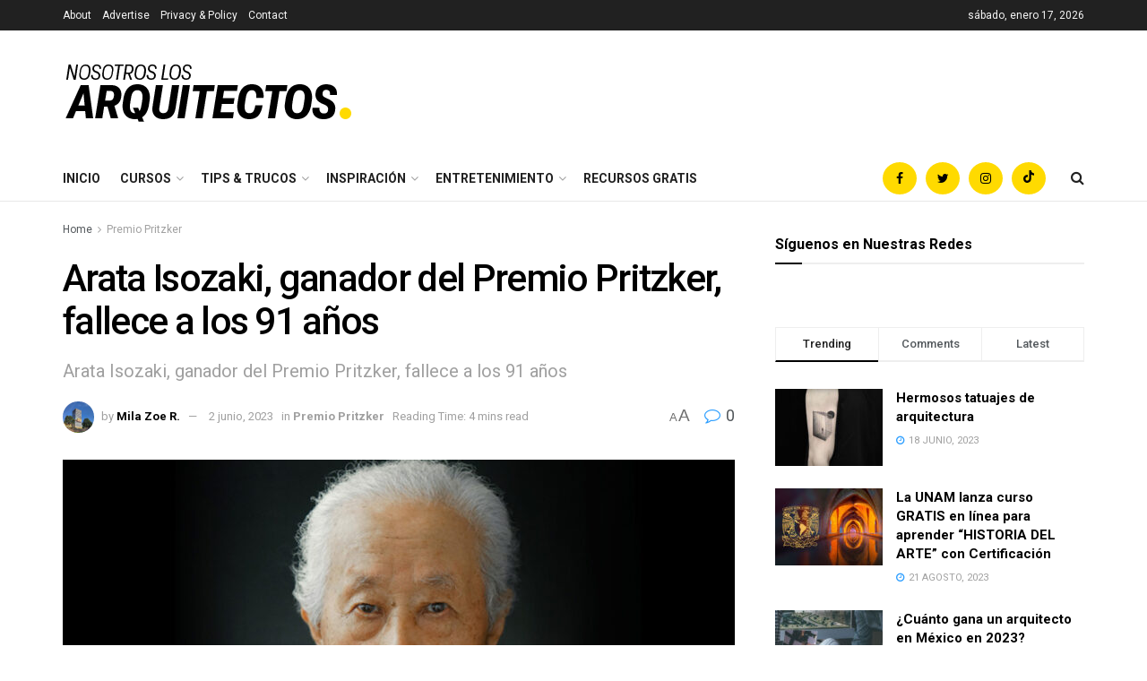

--- FILE ---
content_type: text/html; charset=UTF-8
request_url: https://www.nosotros-los-arquitectos.com/2023/01/14/arata-isozaki-ganador-del-premio-pritzker-fallece-a-los-91-anos/
body_size: 28793
content:
<!doctype html>
<!--[if lt IE 7]> <html class="no-js lt-ie9 lt-ie8 lt-ie7" dir="ltr" lang="es-MX"
	prefix="og: https://ogp.me/ns#" > <![endif]-->
<!--[if IE 7]>    <html class="no-js lt-ie9 lt-ie8" dir="ltr" lang="es-MX"
	prefix="og: https://ogp.me/ns#" > <![endif]-->
<!--[if IE 8]>    <html class="no-js lt-ie9" dir="ltr" lang="es-MX"
	prefix="og: https://ogp.me/ns#" > <![endif]-->
<!--[if IE 9]>    <html class="no-js lt-ie10" dir="ltr" lang="es-MX"
	prefix="og: https://ogp.me/ns#" > <![endif]-->
<!--[if gt IE 8]><!--> <html class="no-js" dir="ltr" lang="es-MX"
	prefix="og: https://ogp.me/ns#" > <!--<![endif]-->
<head>
    <meta http-equiv="Content-Type" content="text/html; charset=UTF-8" />
    <meta name='viewport' content='width=device-width, initial-scale=1, user-scalable=yes' />
    <link rel="profile" href="http://gmpg.org/xfn/11" />
    <link rel="pingback" href="https://www.nosotros-los-arquitectos.com/xmlrpc.php" />
    <title>Arata Isozaki, ganador del Pritzker, fallece a los 91 años</title>

		<!-- All in One SEO 4.3.2 - aioseo.com -->
		<meta name="description" content="Arata Isozaki, reconocido arquitecto y laureado con el Premio Pritzker, fallece a los 91 años. Su impacto en el mundo del diseño será recordado siempre." />
		<meta name="robots" content="max-image-preview:large" />
		<link rel="canonical" href="https://www.nosotros-los-arquitectos.com/2023/01/14/arata-isozaki-ganador-del-premio-pritzker-fallece-a-los-91-anos/" />
		<meta name="generator" content="All in One SEO (AIOSEO) 4.3.2 " />
		<meta property="og:locale" content="es_MX" />
		<meta property="og:site_name" content="nosotros-los-arquitectos - Somos una comunidad de estudiantes, profesores, profesionales y emprendedores, apasionados por la arquitectura." />
		<meta property="og:type" content="article" />
		<meta property="og:title" content="Arata Isozaki, ganador del Pritzker, fallece a los 91 años" />
		<meta property="og:description" content="Arata Isozaki, reconocido arquitecto y laureado con el Premio Pritzker, fallece a los 91 años. Su impacto en el mundo del diseño será recordado siempre." />
		<meta property="og:url" content="https://www.nosotros-los-arquitectos.com/2023/01/14/arata-isozaki-ganador-del-premio-pritzker-fallece-a-los-91-anos/" />
		<meta property="article:published_time" content="2023-01-15T04:33:51+00:00" />
		<meta property="article:modified_time" content="2023-06-03T04:19:49+00:00" />
		<meta name="twitter:card" content="summary_large_image" />
		<meta name="twitter:title" content="Arata Isozaki, ganador del Pritzker, fallece a los 91 años" />
		<meta name="twitter:description" content="Arata Isozaki, reconocido arquitecto y laureado con el Premio Pritzker, fallece a los 91 años. Su impacto en el mundo del diseño será recordado siempre." />
		<script type="application/ld+json" class="aioseo-schema">
			{"@context":"https:\/\/schema.org","@graph":[{"@type":"BlogPosting","@id":"https:\/\/www.nosotros-los-arquitectos.com\/2023\/01\/14\/arata-isozaki-ganador-del-premio-pritzker-fallece-a-los-91-anos\/#blogposting","name":"Arata Isozaki, ganador del Pritzker, fallece a los 91 a\u00f1os","headline":"Arata Isozaki, ganador del Premio Pritzker, fallece a los 91 a\u00f1os","author":{"@id":"https:\/\/www.nosotros-los-arquitectos.com\/author\/mila-zoe\/#author"},"publisher":{"@id":"https:\/\/www.nosotros-los-arquitectos.com\/#organization"},"image":{"@type":"ImageObject","url":"https:\/\/www.nosotros-los-arquitectos.com\/wp-content\/uploads\/2023\/01\/arata-isozaki-1931-2022-nlarquitectos.jpg","width":1667,"height":938},"datePublished":"2023-01-15T04:33:51-06:00","dateModified":"2023-06-03T04:19:49-06:00","inLanguage":"es-MX","mainEntityOfPage":{"@id":"https:\/\/www.nosotros-los-arquitectos.com\/2023\/01\/14\/arata-isozaki-ganador-del-premio-pritzker-fallece-a-los-91-anos\/#webpage"},"isPartOf":{"@id":"https:\/\/www.nosotros-los-arquitectos.com\/2023\/01\/14\/arata-isozaki-ganador-del-premio-pritzker-fallece-a-los-91-anos\/#webpage"},"articleSection":"Premio Pritzker"},{"@type":"BreadcrumbList","@id":"https:\/\/www.nosotros-los-arquitectos.com\/2023\/01\/14\/arata-isozaki-ganador-del-premio-pritzker-fallece-a-los-91-anos\/#breadcrumblist","itemListElement":[{"@type":"ListItem","@id":"https:\/\/www.nosotros-los-arquitectos.com\/#listItem","position":1,"item":{"@type":"WebPage","@id":"https:\/\/www.nosotros-los-arquitectos.com\/","name":"Inicio","description":"Somos una comunidad de estudiantes, profesores, profesionales y emprendedores, apasionados por la arquitectura.","url":"https:\/\/www.nosotros-los-arquitectos.com\/"},"nextItem":"https:\/\/www.nosotros-los-arquitectos.com\/2023\/#listItem"},{"@type":"ListItem","@id":"https:\/\/www.nosotros-los-arquitectos.com\/2023\/#listItem","position":2,"item":{"@type":"WebPage","@id":"https:\/\/www.nosotros-los-arquitectos.com\/2023\/","name":"2023","url":"https:\/\/www.nosotros-los-arquitectos.com\/2023\/"},"nextItem":"https:\/\/www.nosotros-los-arquitectos.com\/2023\/01\/#listItem","previousItem":"https:\/\/www.nosotros-los-arquitectos.com\/#listItem"},{"@type":"ListItem","@id":"https:\/\/www.nosotros-los-arquitectos.com\/2023\/01\/#listItem","position":3,"item":{"@type":"WebPage","@id":"https:\/\/www.nosotros-los-arquitectos.com\/2023\/01\/","name":"January","url":"https:\/\/www.nosotros-los-arquitectos.com\/2023\/01\/"},"nextItem":"https:\/\/www.nosotros-los-arquitectos.com\/2023\/01\/14\/#listItem","previousItem":"https:\/\/www.nosotros-los-arquitectos.com\/2023\/#listItem"},{"@type":"ListItem","@id":"https:\/\/www.nosotros-los-arquitectos.com\/2023\/01\/14\/#listItem","position":4,"item":{"@type":"WebPage","@id":"https:\/\/www.nosotros-los-arquitectos.com\/2023\/01\/14\/","name":"15","url":"https:\/\/www.nosotros-los-arquitectos.com\/2023\/01\/14\/"},"nextItem":"https:\/\/www.nosotros-los-arquitectos.com\/2023\/01\/14\/arata-isozaki-ganador-del-premio-pritzker-fallece-a-los-91-anos\/#listItem","previousItem":"https:\/\/www.nosotros-los-arquitectos.com\/2023\/01\/#listItem"},{"@type":"ListItem","@id":"https:\/\/www.nosotros-los-arquitectos.com\/2023\/01\/14\/arata-isozaki-ganador-del-premio-pritzker-fallece-a-los-91-anos\/#listItem","position":5,"item":{"@type":"WebPage","@id":"https:\/\/www.nosotros-los-arquitectos.com\/2023\/01\/14\/arata-isozaki-ganador-del-premio-pritzker-fallece-a-los-91-anos\/","name":"Arata Isozaki, ganador del Premio Pritzker, fallece a los 91 a\u00f1os","description":"Arata Isozaki, reconocido arquitecto y laureado con el Premio Pritzker, fallece a los 91 a\u00f1os. Su impacto en el mundo del dise\u00f1o ser\u00e1 recordado siempre.","url":"https:\/\/www.nosotros-los-arquitectos.com\/2023\/01\/14\/arata-isozaki-ganador-del-premio-pritzker-fallece-a-los-91-anos\/"},"previousItem":"https:\/\/www.nosotros-los-arquitectos.com\/2023\/01\/14\/#listItem"}]},{"@type":"Organization","@id":"https:\/\/www.nosotros-los-arquitectos.com\/#organization","name":"nosotros-los-arquitectos","url":"https:\/\/www.nosotros-los-arquitectos.com\/"},{"@type":"Person","@id":"https:\/\/www.nosotros-los-arquitectos.com\/author\/mila-zoe\/#author","url":"https:\/\/www.nosotros-los-arquitectos.com\/author\/mila-zoe\/","name":"Mila Zoe R.","image":{"@type":"ImageObject","@id":"https:\/\/www.nosotros-los-arquitectos.com\/2023\/01\/14\/arata-isozaki-ganador-del-premio-pritzker-fallece-a-los-91-anos\/#authorImage","url":"https:\/\/secure.gravatar.com\/avatar\/efd849210207f0c8ae762b06b1b52ec3?s=96&d=mm&r=g","width":96,"height":96,"caption":"Mila Zoe R."}},{"@type":"WebPage","@id":"https:\/\/www.nosotros-los-arquitectos.com\/2023\/01\/14\/arata-isozaki-ganador-del-premio-pritzker-fallece-a-los-91-anos\/#webpage","url":"https:\/\/www.nosotros-los-arquitectos.com\/2023\/01\/14\/arata-isozaki-ganador-del-premio-pritzker-fallece-a-los-91-anos\/","name":"Arata Isozaki, ganador del Pritzker, fallece a los 91 a\u00f1os","description":"Arata Isozaki, reconocido arquitecto y laureado con el Premio Pritzker, fallece a los 91 a\u00f1os. Su impacto en el mundo del dise\u00f1o ser\u00e1 recordado siempre.","inLanguage":"es-MX","isPartOf":{"@id":"https:\/\/www.nosotros-los-arquitectos.com\/#website"},"breadcrumb":{"@id":"https:\/\/www.nosotros-los-arquitectos.com\/2023\/01\/14\/arata-isozaki-ganador-del-premio-pritzker-fallece-a-los-91-anos\/#breadcrumblist"},"author":{"@id":"https:\/\/www.nosotros-los-arquitectos.com\/author\/mila-zoe\/#author"},"creator":{"@id":"https:\/\/www.nosotros-los-arquitectos.com\/author\/mila-zoe\/#author"},"image":{"@type":"ImageObject","url":"https:\/\/www.nosotros-los-arquitectos.com\/wp-content\/uploads\/2023\/01\/arata-isozaki-1931-2022-nlarquitectos.jpg","@id":"https:\/\/www.nosotros-los-arquitectos.com\/#mainImage","width":1667,"height":938},"primaryImageOfPage":{"@id":"https:\/\/www.nosotros-los-arquitectos.com\/2023\/01\/14\/arata-isozaki-ganador-del-premio-pritzker-fallece-a-los-91-anos\/#mainImage"},"datePublished":"2023-01-15T04:33:51-06:00","dateModified":"2023-06-03T04:19:49-06:00"},{"@type":"WebSite","@id":"https:\/\/www.nosotros-los-arquitectos.com\/#website","url":"https:\/\/www.nosotros-los-arquitectos.com\/","name":"nosotros-los-arquitectos","description":"Somos una comunidad de estudiantes, profesores, profesionales y emprendedores, apasionados por la arquitectura.","inLanguage":"es-MX","publisher":{"@id":"https:\/\/www.nosotros-los-arquitectos.com\/#organization"}}]}
		</script>
		<!-- All in One SEO -->

<meta property="og:type" content="article">
<meta property="og:title" content="Arata Isozaki, ganador del Premio Pritzker, fallece a los 91 años">
<meta property="og:site_name" content="nosotros-los-arquitectos">
<meta property="og:description" content="Arata Isozaki (1931-2022), ganador del Premio Pritzker 2019 y ex miembro del jurado del Premio Pritzker, falleció a los 91">
<meta property="og:url" content="https://www.nosotros-los-arquitectos.com/2023/01/14/arata-isozaki-ganador-del-premio-pritzker-fallece-a-los-91-anos/">
<meta property="og:image" content="https://www.nosotros-los-arquitectos.com/wp-content/uploads/2023/01/arata-isozaki-1931-2022-nlarquitectos.jpg">
<meta property="og:image:height" content="938">
<meta property="og:image:width" content="1667">
<meta property="article:published_time" content="2023-01-14T22:33:51-06:00">
<meta property="article:modified_time" content="2023-06-02T22:19:49-06:00">
<meta property="article:section" content="Premio Pritzker">
<meta name="twitter:card" content="summary_large_image">
<meta name="twitter:title" content="Arata Isozaki, ganador del Premio Pritzker, fallece a los 91 años">
<meta name="twitter:description" content="Arata Isozaki (1931-2022), ganador del Premio Pritzker 2019 y ex miembro del jurado del Premio Pritzker, falleció a los 91">
<meta name="twitter:url" content="https://www.nosotros-los-arquitectos.com/2023/01/14/arata-isozaki-ganador-del-premio-pritzker-fallece-a-los-91-anos/">
<meta name="twitter:site" content="">
<meta name="twitter:image:src" content="https://www.nosotros-los-arquitectos.com/wp-content/uploads/2023/01/arata-isozaki-1931-2022-nlarquitectos.jpg">
<meta name="twitter:image:width" content="1667">
<meta name="twitter:image:height" content="938">
			<script type="text/javascript">
			  var jnews_ajax_url = '/?ajax-request=jnews'
			</script>
			<script type="text/javascript">;window.jnews=window.jnews||{},window.jnews.library=window.jnews.library||{},window.jnews.library=function(){"use strict";var e=this;e.win=window,e.doc=document,e.noop=function(){},e.globalBody=e.doc.getElementsByTagName("body")[0],e.globalBody=e.globalBody?e.globalBody:e.doc,e.win.jnewsDataStorage=e.win.jnewsDataStorage||{_storage:new WeakMap,put:function(e,t,n){this._storage.has(e)||this._storage.set(e,new Map),this._storage.get(e).set(t,n)},get:function(e,t){return this._storage.get(e).get(t)},has:function(e,t){return this._storage.has(e)&&this._storage.get(e).has(t)},remove:function(e,t){var n=this._storage.get(e).delete(t);return 0===!this._storage.get(e).size&&this._storage.delete(e),n}},e.windowWidth=function(){return e.win.innerWidth||e.docEl.clientWidth||e.globalBody.clientWidth},e.windowHeight=function(){return e.win.innerHeight||e.docEl.clientHeight||e.globalBody.clientHeight},e.requestAnimationFrame=e.win.requestAnimationFrame||e.win.webkitRequestAnimationFrame||e.win.mozRequestAnimationFrame||e.win.msRequestAnimationFrame||window.oRequestAnimationFrame||function(e){return setTimeout(e,1e3/60)},e.cancelAnimationFrame=e.win.cancelAnimationFrame||e.win.webkitCancelAnimationFrame||e.win.webkitCancelRequestAnimationFrame||e.win.mozCancelAnimationFrame||e.win.msCancelRequestAnimationFrame||e.win.oCancelRequestAnimationFrame||function(e){clearTimeout(e)},e.classListSupport="classList"in document.createElement("_"),e.hasClass=e.classListSupport?function(e,t){return e.classList.contains(t)}:function(e,t){return e.className.indexOf(t)>=0},e.addClass=e.classListSupport?function(t,n){e.hasClass(t,n)||t.classList.add(n)}:function(t,n){e.hasClass(t,n)||(t.className+=" "+n)},e.removeClass=e.classListSupport?function(t,n){e.hasClass(t,n)&&t.classList.remove(n)}:function(t,n){e.hasClass(t,n)&&(t.className=t.className.replace(n,""))},e.objKeys=function(e){var t=[];for(var n in e)Object.prototype.hasOwnProperty.call(e,n)&&t.push(n);return t},e.isObjectSame=function(e,t){var n=!0;return JSON.stringify(e)!==JSON.stringify(t)&&(n=!1),n},e.extend=function(){for(var e,t,n,o=arguments[0]||{},i=1,a=arguments.length;i<a;i++)if(null!==(e=arguments[i]))for(t in e)o!==(n=e[t])&&void 0!==n&&(o[t]=n);return o},e.dataStorage=e.win.jnewsDataStorage,e.isVisible=function(e){return 0!==e.offsetWidth&&0!==e.offsetHeight||e.getBoundingClientRect().length},e.getHeight=function(e){return e.offsetHeight||e.clientHeight||e.getBoundingClientRect().height},e.getWidth=function(e){return e.offsetWidth||e.clientWidth||e.getBoundingClientRect().width},e.supportsPassive=!1;try{var t=Object.defineProperty({},"passive",{get:function(){e.supportsPassive=!0}});"createEvent"in e.doc?e.win.addEventListener("test",null,t):"fireEvent"in e.doc&&e.win.attachEvent("test",null)}catch(e){}e.passiveOption=!!e.supportsPassive&&{passive:!0},e.setStorage=function(e,t){e="jnews-"+e;var n={expired:Math.floor(((new Date).getTime()+432e5)/1e3)};t=Object.assign(n,t);localStorage.setItem(e,JSON.stringify(t))},e.getStorage=function(e){e="jnews-"+e;var t=localStorage.getItem(e);return null!==t&&0<t.length?JSON.parse(localStorage.getItem(e)):{}},e.expiredStorage=function(){var t,n="jnews-";for(var o in localStorage)o.indexOf(n)>-1&&"undefined"!==(t=e.getStorage(o.replace(n,""))).expired&&t.expired<Math.floor((new Date).getTime()/1e3)&&localStorage.removeItem(o)},e.addEvents=function(t,n,o){for(var i in n){var a=["touchstart","touchmove"].indexOf(i)>=0&&!o&&e.passiveOption;"createEvent"in e.doc?t.addEventListener(i,n[i],a):"fireEvent"in e.doc&&t.attachEvent("on"+i,n[i])}},e.removeEvents=function(t,n){for(var o in n)"createEvent"in e.doc?t.removeEventListener(o,n[o]):"fireEvent"in e.doc&&t.detachEvent("on"+o,n[o])},e.triggerEvents=function(t,n,o){var i;o=o||{detail:null};return"createEvent"in e.doc?(!(i=e.doc.createEvent("CustomEvent")||new CustomEvent(n)).initCustomEvent||i.initCustomEvent(n,!0,!1,o),void t.dispatchEvent(i)):"fireEvent"in e.doc?((i=e.doc.createEventObject()).eventType=n,void t.fireEvent("on"+i.eventType,i)):void 0},e.getParents=function(t,n){void 0===n&&(n=e.doc);for(var o=[],i=t.parentNode,a=!1;!a;)if(i){var r=i;r.querySelectorAll(n).length?a=!0:(o.push(r),i=r.parentNode)}else o=[],a=!0;return o},e.forEach=function(e,t,n){for(var o=0,i=e.length;o<i;o++)t.call(n,e[o],o)},e.getText=function(e){return e.innerText||e.textContent},e.setText=function(e,t){var n="object"==typeof t?t.innerText||t.textContent:t;e.innerText&&(e.innerText=n),e.textContent&&(e.textContent=n)},e.httpBuildQuery=function(t){return e.objKeys(t).reduce(function t(n){var o=arguments.length>1&&void 0!==arguments[1]?arguments[1]:null;return function(i,a){var r=n[a];a=encodeURIComponent(a);var s=o?"".concat(o,"[").concat(a,"]"):a;return null==r||"function"==typeof r?(i.push("".concat(s,"=")),i):["number","boolean","string"].includes(typeof r)?(i.push("".concat(s,"=").concat(encodeURIComponent(r))),i):(i.push(e.objKeys(r).reduce(t(r,s),[]).join("&")),i)}}(t),[]).join("&")},e.get=function(t,n,o,i){return o="function"==typeof o?o:e.noop,e.ajax("GET",t,n,o,i)},e.post=function(t,n,o,i){return o="function"==typeof o?o:e.noop,e.ajax("POST",t,n,o,i)},e.ajax=function(t,n,o,i,a){var r=new XMLHttpRequest,s=n,c=e.httpBuildQuery(o);if(t=-1!=["GET","POST"].indexOf(t)?t:"GET",r.open(t,s+("GET"==t?"?"+c:""),!0),"POST"==t&&r.setRequestHeader("Content-type","application/x-www-form-urlencoded"),r.setRequestHeader("X-Requested-With","XMLHttpRequest"),r.onreadystatechange=function(){4===r.readyState&&200<=r.status&&300>r.status&&"function"==typeof i&&i.call(void 0,r.response)},void 0!==a&&!a){return{xhr:r,send:function(){r.send("POST"==t?c:null)}}}return r.send("POST"==t?c:null),{xhr:r}},e.scrollTo=function(t,n,o){function i(e,t,n){this.start=this.position(),this.change=e-this.start,this.currentTime=0,this.increment=20,this.duration=void 0===n?500:n,this.callback=t,this.finish=!1,this.animateScroll()}return Math.easeInOutQuad=function(e,t,n,o){return(e/=o/2)<1?n/2*e*e+t:-n/2*(--e*(e-2)-1)+t},i.prototype.stop=function(){this.finish=!0},i.prototype.move=function(t){e.doc.documentElement.scrollTop=t,e.globalBody.parentNode.scrollTop=t,e.globalBody.scrollTop=t},i.prototype.position=function(){return e.doc.documentElement.scrollTop||e.globalBody.parentNode.scrollTop||e.globalBody.scrollTop},i.prototype.animateScroll=function(){this.currentTime+=this.increment;var t=Math.easeInOutQuad(this.currentTime,this.start,this.change,this.duration);this.move(t),this.currentTime<this.duration&&!this.finish?e.requestAnimationFrame.call(e.win,this.animateScroll.bind(this)):this.callback&&"function"==typeof this.callback&&this.callback()},new i(t,n,o)},e.unwrap=function(t){var n,o=t;e.forEach(t,(function(e,t){n?n+=e:n=e})),o.replaceWith(n)},e.performance={start:function(e){performance.mark(e+"Start")},stop:function(e){performance.mark(e+"End"),performance.measure(e,e+"Start",e+"End")}},e.fps=function(){var t=0,n=0,o=0;!function(){var i=t=0,a=0,r=0,s=document.getElementById("fpsTable"),c=function(t){void 0===document.getElementsByTagName("body")[0]?e.requestAnimationFrame.call(e.win,(function(){c(t)})):document.getElementsByTagName("body")[0].appendChild(t)};null===s&&((s=document.createElement("div")).style.position="fixed",s.style.top="120px",s.style.left="10px",s.style.width="100px",s.style.height="20px",s.style.border="1px solid black",s.style.fontSize="11px",s.style.zIndex="100000",s.style.backgroundColor="white",s.id="fpsTable",c(s));var l=function(){o++,n=Date.now(),(a=(o/(r=(n-t)/1e3)).toPrecision(2))!=i&&(i=a,s.innerHTML=i+"fps"),1<r&&(t=n,o=0),e.requestAnimationFrame.call(e.win,l)};l()}()},e.instr=function(e,t){for(var n=0;n<t.length;n++)if(-1!==e.toLowerCase().indexOf(t[n].toLowerCase()))return!0},e.winLoad=function(t,n){function o(o){if("complete"===e.doc.readyState||"interactive"===e.doc.readyState)return!o||n?setTimeout(t,n||1):t(o),1}o()||e.addEvents(e.win,{load:o})},e.docReady=function(t,n){function o(o){if("complete"===e.doc.readyState||"interactive"===e.doc.readyState)return!o||n?setTimeout(t,n||1):t(o),1}o()||e.addEvents(e.doc,{DOMContentLoaded:o})},e.fireOnce=function(){e.docReady((function(){e.assets=e.assets||[],e.assets.length&&(e.boot(),e.load_assets())}),50)},e.boot=function(){e.length&&e.doc.querySelectorAll("style[media]").forEach((function(e){"not all"==e.getAttribute("media")&&e.removeAttribute("media")}))},e.create_js=function(t,n){var o=e.doc.createElement("script");switch(o.setAttribute("src",t),n){case"defer":o.setAttribute("defer",!0);break;case"async":o.setAttribute("async",!0);break;case"deferasync":o.setAttribute("defer",!0),o.setAttribute("async",!0)}e.globalBody.appendChild(o)},e.load_assets=function(){"object"==typeof e.assets&&e.forEach(e.assets.slice(0),(function(t,n){var o="";t.defer&&(o+="defer"),t.async&&(o+="async"),e.create_js(t.url,o);var i=e.assets.indexOf(t);i>-1&&e.assets.splice(i,1)})),e.assets=jnewsoption.au_scripts=window.jnewsads=[]},e.setCookie=function(e,t,n){var o="";if(n){var i=new Date;i.setTime(i.getTime()+24*n*60*60*1e3),o="; expires="+i.toUTCString()}document.cookie=e+"="+(t||"")+o+"; path=/"},e.getCookie=function(e){for(var t=e+"=",n=document.cookie.split(";"),o=0;o<n.length;o++){for(var i=n[o];" "==i.charAt(0);)i=i.substring(1,i.length);if(0==i.indexOf(t))return i.substring(t.length,i.length)}return null},e.eraseCookie=function(e){document.cookie=e+"=; Path=/; Expires=Thu, 01 Jan 1970 00:00:01 GMT;"},e.docReady((function(){e.globalBody=e.globalBody==e.doc?e.doc.getElementsByTagName("body")[0]:e.globalBody,e.globalBody=e.globalBody?e.globalBody:e.doc})),e.winLoad((function(){e.winLoad((function(){var t=!1;if(void 0!==window.jnewsadmin)if(void 0!==window.file_version_checker){var n=e.objKeys(window.file_version_checker);n.length?n.forEach((function(e){t||"10.0.4"===window.file_version_checker[e]||(t=!0)})):t=!0}else t=!0;t&&(window.jnewsHelper.getMessage(),window.jnewsHelper.getNotice())}),2500)}))},window.jnews.library=new window.jnews.library;</script><script type="module">;/*! instant.page v5.1.1 - (C) 2019-2020 Alexandre Dieulot - https://instant.page/license */
let t,e;const n=new Set,o=document.createElement("link"),i=o.relList&&o.relList.supports&&o.relList.supports("prefetch")&&window.IntersectionObserver&&"isIntersecting"in IntersectionObserverEntry.prototype,s="instantAllowQueryString"in document.body.dataset,a="instantAllowExternalLinks"in document.body.dataset,r="instantWhitelist"in document.body.dataset,c="instantMousedownShortcut"in document.body.dataset,d=1111;let l=65,u=!1,f=!1,m=!1;if("instantIntensity"in document.body.dataset){const t=document.body.dataset.instantIntensity;if("mousedown"==t.substr(0,"mousedown".length))u=!0,"mousedown-only"==t&&(f=!0);else if("viewport"==t.substr(0,"viewport".length))navigator.connection&&(navigator.connection.saveData||navigator.connection.effectiveType&&navigator.connection.effectiveType.includes("2g"))||("viewport"==t?document.documentElement.clientWidth*document.documentElement.clientHeight<45e4&&(m=!0):"viewport-all"==t&&(m=!0));else{const e=parseInt(t);isNaN(e)||(l=e)}}if(i){const n={capture:!0,passive:!0};if(f||document.addEventListener("touchstart",(function(t){e=performance.now();const n=t.target.closest("a");h(n)&&v(n.href)}),n),u?c||document.addEventListener("mousedown",(function(t){const e=t.target.closest("a");h(e)&&v(e.href)}),n):document.addEventListener("mouseover",(function(n){if(performance.now()-e<d)return;if(!("closest"in n.target))return;const o=n.target.closest("a");h(o)&&(o.addEventListener("mouseout",p,{passive:!0}),t=setTimeout((()=>{v(o.href),t=void 0}),l))}),n),c&&document.addEventListener("mousedown",(function(t){if(performance.now()-e<d)return;const n=t.target.closest("a");if(t.which>1||t.metaKey||t.ctrlKey)return;if(!n)return;n.addEventListener("click",(function(t){1337!=t.detail&&t.preventDefault()}),{capture:!0,passive:!1,once:!0});const o=new MouseEvent("click",{view:window,bubbles:!0,cancelable:!1,detail:1337});n.dispatchEvent(o)}),n),m){let t;(t=window.requestIdleCallback?t=>{requestIdleCallback(t,{timeout:1500})}:t=>{t()})((()=>{const t=new IntersectionObserver((e=>{e.forEach((e=>{if(e.isIntersecting){const n=e.target;t.unobserve(n),v(n.href)}}))}));document.querySelectorAll("a").forEach((e=>{h(e)&&t.observe(e)}))}))}}function p(e){e.relatedTarget&&e.target.closest("a")==e.relatedTarget.closest("a")||t&&(clearTimeout(t),t=void 0)}function h(t){if(t&&t.href&&(!r||"instant"in t.dataset)&&(a||t.origin==location.origin||"instant"in t.dataset)&&["http:","https:"].includes(t.protocol)&&("http:"!=t.protocol||"https:"!=location.protocol)&&(s||!t.search||"instant"in t.dataset)&&!(t.hash&&t.pathname+t.search==location.pathname+location.search||"noInstant"in t.dataset))return!0}function v(t){if(n.has(t))return;const e=document.createElement("link");e.rel="prefetch",e.href=t,document.head.appendChild(e),n.add(t)}</script><link rel='dns-prefetch' href='//fonts.googleapis.com' />
<link rel='preconnect' href='https://fonts.gstatic.com' />
<link rel="alternate" type="application/rss+xml" title="nosotros-los-arquitectos &raquo; Feed" href="https://www.nosotros-los-arquitectos.com/feed/" />
<link rel="alternate" type="application/rss+xml" title="nosotros-los-arquitectos &raquo; RSS de los comentarios" href="https://www.nosotros-los-arquitectos.com/comments/feed/" />
<link rel="alternate" type="application/rss+xml" title="nosotros-los-arquitectos &raquo; Arata Isozaki, ganador del Premio Pritzker, fallece a los 91 años RSS de los comentarios" href="https://www.nosotros-los-arquitectos.com/2023/01/14/arata-isozaki-ganador-del-premio-pritzker-fallece-a-los-91-anos/feed/" />
		<!-- This site uses the Google Analytics by MonsterInsights plugin v9.11.1 - Using Analytics tracking - https://www.monsterinsights.com/ -->
							<script src="//www.googletagmanager.com/gtag/js?id=G-8GHYC31L1G"  data-cfasync="false" data-wpfc-render="false" type="text/javascript" async></script>
			<script data-cfasync="false" data-wpfc-render="false" type="text/javascript">
				var mi_version = '9.11.1';
				var mi_track_user = true;
				var mi_no_track_reason = '';
								var MonsterInsightsDefaultLocations = {"page_location":"https:\/\/www.nosotros-los-arquitectos.com\/2023\/01\/14\/arata-isozaki-ganador-del-premio-pritzker-fallece-a-los-91-anos\/"};
								if ( typeof MonsterInsightsPrivacyGuardFilter === 'function' ) {
					var MonsterInsightsLocations = (typeof MonsterInsightsExcludeQuery === 'object') ? MonsterInsightsPrivacyGuardFilter( MonsterInsightsExcludeQuery ) : MonsterInsightsPrivacyGuardFilter( MonsterInsightsDefaultLocations );
				} else {
					var MonsterInsightsLocations = (typeof MonsterInsightsExcludeQuery === 'object') ? MonsterInsightsExcludeQuery : MonsterInsightsDefaultLocations;
				}

								var disableStrs = [
										'ga-disable-G-8GHYC31L1G',
									];

				/* Function to detect opted out users */
				function __gtagTrackerIsOptedOut() {
					for (var index = 0; index < disableStrs.length; index++) {
						if (document.cookie.indexOf(disableStrs[index] + '=true') > -1) {
							return true;
						}
					}

					return false;
				}

				/* Disable tracking if the opt-out cookie exists. */
				if (__gtagTrackerIsOptedOut()) {
					for (var index = 0; index < disableStrs.length; index++) {
						window[disableStrs[index]] = true;
					}
				}

				/* Opt-out function */
				function __gtagTrackerOptout() {
					for (var index = 0; index < disableStrs.length; index++) {
						document.cookie = disableStrs[index] + '=true; expires=Thu, 31 Dec 2099 23:59:59 UTC; path=/';
						window[disableStrs[index]] = true;
					}
				}

				if ('undefined' === typeof gaOptout) {
					function gaOptout() {
						__gtagTrackerOptout();
					}
				}
								window.dataLayer = window.dataLayer || [];

				window.MonsterInsightsDualTracker = {
					helpers: {},
					trackers: {},
				};
				if (mi_track_user) {
					function __gtagDataLayer() {
						dataLayer.push(arguments);
					}

					function __gtagTracker(type, name, parameters) {
						if (!parameters) {
							parameters = {};
						}

						if (parameters.send_to) {
							__gtagDataLayer.apply(null, arguments);
							return;
						}

						if (type === 'event') {
														parameters.send_to = monsterinsights_frontend.v4_id;
							var hookName = name;
							if (typeof parameters['event_category'] !== 'undefined') {
								hookName = parameters['event_category'] + ':' + name;
							}

							if (typeof MonsterInsightsDualTracker.trackers[hookName] !== 'undefined') {
								MonsterInsightsDualTracker.trackers[hookName](parameters);
							} else {
								__gtagDataLayer('event', name, parameters);
							}
							
						} else {
							__gtagDataLayer.apply(null, arguments);
						}
					}

					__gtagTracker('js', new Date());
					__gtagTracker('set', {
						'developer_id.dZGIzZG': true,
											});
					if ( MonsterInsightsLocations.page_location ) {
						__gtagTracker('set', MonsterInsightsLocations);
					}
										__gtagTracker('config', 'G-8GHYC31L1G', {"forceSSL":"true","link_attribution":"true"} );
										window.gtag = __gtagTracker;										(function () {
						/* https://developers.google.com/analytics/devguides/collection/analyticsjs/ */
						/* ga and __gaTracker compatibility shim. */
						var noopfn = function () {
							return null;
						};
						var newtracker = function () {
							return new Tracker();
						};
						var Tracker = function () {
							return null;
						};
						var p = Tracker.prototype;
						p.get = noopfn;
						p.set = noopfn;
						p.send = function () {
							var args = Array.prototype.slice.call(arguments);
							args.unshift('send');
							__gaTracker.apply(null, args);
						};
						var __gaTracker = function () {
							var len = arguments.length;
							if (len === 0) {
								return;
							}
							var f = arguments[len - 1];
							if (typeof f !== 'object' || f === null || typeof f.hitCallback !== 'function') {
								if ('send' === arguments[0]) {
									var hitConverted, hitObject = false, action;
									if ('event' === arguments[1]) {
										if ('undefined' !== typeof arguments[3]) {
											hitObject = {
												'eventAction': arguments[3],
												'eventCategory': arguments[2],
												'eventLabel': arguments[4],
												'value': arguments[5] ? arguments[5] : 1,
											}
										}
									}
									if ('pageview' === arguments[1]) {
										if ('undefined' !== typeof arguments[2]) {
											hitObject = {
												'eventAction': 'page_view',
												'page_path': arguments[2],
											}
										}
									}
									if (typeof arguments[2] === 'object') {
										hitObject = arguments[2];
									}
									if (typeof arguments[5] === 'object') {
										Object.assign(hitObject, arguments[5]);
									}
									if ('undefined' !== typeof arguments[1].hitType) {
										hitObject = arguments[1];
										if ('pageview' === hitObject.hitType) {
											hitObject.eventAction = 'page_view';
										}
									}
									if (hitObject) {
										action = 'timing' === arguments[1].hitType ? 'timing_complete' : hitObject.eventAction;
										hitConverted = mapArgs(hitObject);
										__gtagTracker('event', action, hitConverted);
									}
								}
								return;
							}

							function mapArgs(args) {
								var arg, hit = {};
								var gaMap = {
									'eventCategory': 'event_category',
									'eventAction': 'event_action',
									'eventLabel': 'event_label',
									'eventValue': 'event_value',
									'nonInteraction': 'non_interaction',
									'timingCategory': 'event_category',
									'timingVar': 'name',
									'timingValue': 'value',
									'timingLabel': 'event_label',
									'page': 'page_path',
									'location': 'page_location',
									'title': 'page_title',
									'referrer' : 'page_referrer',
								};
								for (arg in args) {
																		if (!(!args.hasOwnProperty(arg) || !gaMap.hasOwnProperty(arg))) {
										hit[gaMap[arg]] = args[arg];
									} else {
										hit[arg] = args[arg];
									}
								}
								return hit;
							}

							try {
								f.hitCallback();
							} catch (ex) {
							}
						};
						__gaTracker.create = newtracker;
						__gaTracker.getByName = newtracker;
						__gaTracker.getAll = function () {
							return [];
						};
						__gaTracker.remove = noopfn;
						__gaTracker.loaded = true;
						window['__gaTracker'] = __gaTracker;
					})();
									} else {
										console.log("");
					(function () {
						function __gtagTracker() {
							return null;
						}

						window['__gtagTracker'] = __gtagTracker;
						window['gtag'] = __gtagTracker;
					})();
									}
			</script>
							<!-- / Google Analytics by MonsterInsights -->
		<script type="text/javascript">
window._wpemojiSettings = {"baseUrl":"https:\/\/s.w.org\/images\/core\/emoji\/14.0.0\/72x72\/","ext":".png","svgUrl":"https:\/\/s.w.org\/images\/core\/emoji\/14.0.0\/svg\/","svgExt":".svg","source":{"concatemoji":"https:\/\/www.nosotros-los-arquitectos.com\/wp-includes\/js\/wp-emoji-release.min.js?ver=6.1.9"}};
/*! This file is auto-generated */
!function(e,a,t){var n,r,o,i=a.createElement("canvas"),p=i.getContext&&i.getContext("2d");function s(e,t){var a=String.fromCharCode,e=(p.clearRect(0,0,i.width,i.height),p.fillText(a.apply(this,e),0,0),i.toDataURL());return p.clearRect(0,0,i.width,i.height),p.fillText(a.apply(this,t),0,0),e===i.toDataURL()}function c(e){var t=a.createElement("script");t.src=e,t.defer=t.type="text/javascript",a.getElementsByTagName("head")[0].appendChild(t)}for(o=Array("flag","emoji"),t.supports={everything:!0,everythingExceptFlag:!0},r=0;r<o.length;r++)t.supports[o[r]]=function(e){if(p&&p.fillText)switch(p.textBaseline="top",p.font="600 32px Arial",e){case"flag":return s([127987,65039,8205,9895,65039],[127987,65039,8203,9895,65039])?!1:!s([55356,56826,55356,56819],[55356,56826,8203,55356,56819])&&!s([55356,57332,56128,56423,56128,56418,56128,56421,56128,56430,56128,56423,56128,56447],[55356,57332,8203,56128,56423,8203,56128,56418,8203,56128,56421,8203,56128,56430,8203,56128,56423,8203,56128,56447]);case"emoji":return!s([129777,127995,8205,129778,127999],[129777,127995,8203,129778,127999])}return!1}(o[r]),t.supports.everything=t.supports.everything&&t.supports[o[r]],"flag"!==o[r]&&(t.supports.everythingExceptFlag=t.supports.everythingExceptFlag&&t.supports[o[r]]);t.supports.everythingExceptFlag=t.supports.everythingExceptFlag&&!t.supports.flag,t.DOMReady=!1,t.readyCallback=function(){t.DOMReady=!0},t.supports.everything||(n=function(){t.readyCallback()},a.addEventListener?(a.addEventListener("DOMContentLoaded",n,!1),e.addEventListener("load",n,!1)):(e.attachEvent("onload",n),a.attachEvent("onreadystatechange",function(){"complete"===a.readyState&&t.readyCallback()})),(e=t.source||{}).concatemoji?c(e.concatemoji):e.wpemoji&&e.twemoji&&(c(e.twemoji),c(e.wpemoji)))}(window,document,window._wpemojiSettings);
</script>
<style type="text/css">
img.wp-smiley,
img.emoji {
	display: inline !important;
	border: none !important;
	box-shadow: none !important;
	height: 1em !important;
	width: 1em !important;
	margin: 0 0.07em !important;
	vertical-align: -0.1em !important;
	background: none !important;
	padding: 0 !important;
}
</style>
	<link rel='stylesheet' id='wp-block-library-css' href='https://www.nosotros-los-arquitectos.com/wp-includes/css/dist/block-library/style.min.css?ver=6.1.9' type='text/css' media='all' />
<link rel='stylesheet' id='classic-theme-styles-css' href='https://www.nosotros-los-arquitectos.com/wp-includes/css/classic-themes.min.css?ver=1' type='text/css' media='all' />
<style id='global-styles-inline-css' type='text/css'>
body{--wp--preset--color--black: #000000;--wp--preset--color--cyan-bluish-gray: #abb8c3;--wp--preset--color--white: #ffffff;--wp--preset--color--pale-pink: #f78da7;--wp--preset--color--vivid-red: #cf2e2e;--wp--preset--color--luminous-vivid-orange: #ff6900;--wp--preset--color--luminous-vivid-amber: #fcb900;--wp--preset--color--light-green-cyan: #7bdcb5;--wp--preset--color--vivid-green-cyan: #00d084;--wp--preset--color--pale-cyan-blue: #8ed1fc;--wp--preset--color--vivid-cyan-blue: #0693e3;--wp--preset--color--vivid-purple: #9b51e0;--wp--preset--gradient--vivid-cyan-blue-to-vivid-purple: linear-gradient(135deg,rgba(6,147,227,1) 0%,rgb(155,81,224) 100%);--wp--preset--gradient--light-green-cyan-to-vivid-green-cyan: linear-gradient(135deg,rgb(122,220,180) 0%,rgb(0,208,130) 100%);--wp--preset--gradient--luminous-vivid-amber-to-luminous-vivid-orange: linear-gradient(135deg,rgba(252,185,0,1) 0%,rgba(255,105,0,1) 100%);--wp--preset--gradient--luminous-vivid-orange-to-vivid-red: linear-gradient(135deg,rgba(255,105,0,1) 0%,rgb(207,46,46) 100%);--wp--preset--gradient--very-light-gray-to-cyan-bluish-gray: linear-gradient(135deg,rgb(238,238,238) 0%,rgb(169,184,195) 100%);--wp--preset--gradient--cool-to-warm-spectrum: linear-gradient(135deg,rgb(74,234,220) 0%,rgb(151,120,209) 20%,rgb(207,42,186) 40%,rgb(238,44,130) 60%,rgb(251,105,98) 80%,rgb(254,248,76) 100%);--wp--preset--gradient--blush-light-purple: linear-gradient(135deg,rgb(255,206,236) 0%,rgb(152,150,240) 100%);--wp--preset--gradient--blush-bordeaux: linear-gradient(135deg,rgb(254,205,165) 0%,rgb(254,45,45) 50%,rgb(107,0,62) 100%);--wp--preset--gradient--luminous-dusk: linear-gradient(135deg,rgb(255,203,112) 0%,rgb(199,81,192) 50%,rgb(65,88,208) 100%);--wp--preset--gradient--pale-ocean: linear-gradient(135deg,rgb(255,245,203) 0%,rgb(182,227,212) 50%,rgb(51,167,181) 100%);--wp--preset--gradient--electric-grass: linear-gradient(135deg,rgb(202,248,128) 0%,rgb(113,206,126) 100%);--wp--preset--gradient--midnight: linear-gradient(135deg,rgb(2,3,129) 0%,rgb(40,116,252) 100%);--wp--preset--duotone--dark-grayscale: url('#wp-duotone-dark-grayscale');--wp--preset--duotone--grayscale: url('#wp-duotone-grayscale');--wp--preset--duotone--purple-yellow: url('#wp-duotone-purple-yellow');--wp--preset--duotone--blue-red: url('#wp-duotone-blue-red');--wp--preset--duotone--midnight: url('#wp-duotone-midnight');--wp--preset--duotone--magenta-yellow: url('#wp-duotone-magenta-yellow');--wp--preset--duotone--purple-green: url('#wp-duotone-purple-green');--wp--preset--duotone--blue-orange: url('#wp-duotone-blue-orange');--wp--preset--font-size--small: 13px;--wp--preset--font-size--medium: 20px;--wp--preset--font-size--large: 36px;--wp--preset--font-size--x-large: 42px;--wp--preset--spacing--20: 0.44rem;--wp--preset--spacing--30: 0.67rem;--wp--preset--spacing--40: 1rem;--wp--preset--spacing--50: 1.5rem;--wp--preset--spacing--60: 2.25rem;--wp--preset--spacing--70: 3.38rem;--wp--preset--spacing--80: 5.06rem;}:where(.is-layout-flex){gap: 0.5em;}body .is-layout-flow > .alignleft{float: left;margin-inline-start: 0;margin-inline-end: 2em;}body .is-layout-flow > .alignright{float: right;margin-inline-start: 2em;margin-inline-end: 0;}body .is-layout-flow > .aligncenter{margin-left: auto !important;margin-right: auto !important;}body .is-layout-constrained > .alignleft{float: left;margin-inline-start: 0;margin-inline-end: 2em;}body .is-layout-constrained > .alignright{float: right;margin-inline-start: 2em;margin-inline-end: 0;}body .is-layout-constrained > .aligncenter{margin-left: auto !important;margin-right: auto !important;}body .is-layout-constrained > :where(:not(.alignleft):not(.alignright):not(.alignfull)){max-width: var(--wp--style--global--content-size);margin-left: auto !important;margin-right: auto !important;}body .is-layout-constrained > .alignwide{max-width: var(--wp--style--global--wide-size);}body .is-layout-flex{display: flex;}body .is-layout-flex{flex-wrap: wrap;align-items: center;}body .is-layout-flex > *{margin: 0;}:where(.wp-block-columns.is-layout-flex){gap: 2em;}.has-black-color{color: var(--wp--preset--color--black) !important;}.has-cyan-bluish-gray-color{color: var(--wp--preset--color--cyan-bluish-gray) !important;}.has-white-color{color: var(--wp--preset--color--white) !important;}.has-pale-pink-color{color: var(--wp--preset--color--pale-pink) !important;}.has-vivid-red-color{color: var(--wp--preset--color--vivid-red) !important;}.has-luminous-vivid-orange-color{color: var(--wp--preset--color--luminous-vivid-orange) !important;}.has-luminous-vivid-amber-color{color: var(--wp--preset--color--luminous-vivid-amber) !important;}.has-light-green-cyan-color{color: var(--wp--preset--color--light-green-cyan) !important;}.has-vivid-green-cyan-color{color: var(--wp--preset--color--vivid-green-cyan) !important;}.has-pale-cyan-blue-color{color: var(--wp--preset--color--pale-cyan-blue) !important;}.has-vivid-cyan-blue-color{color: var(--wp--preset--color--vivid-cyan-blue) !important;}.has-vivid-purple-color{color: var(--wp--preset--color--vivid-purple) !important;}.has-black-background-color{background-color: var(--wp--preset--color--black) !important;}.has-cyan-bluish-gray-background-color{background-color: var(--wp--preset--color--cyan-bluish-gray) !important;}.has-white-background-color{background-color: var(--wp--preset--color--white) !important;}.has-pale-pink-background-color{background-color: var(--wp--preset--color--pale-pink) !important;}.has-vivid-red-background-color{background-color: var(--wp--preset--color--vivid-red) !important;}.has-luminous-vivid-orange-background-color{background-color: var(--wp--preset--color--luminous-vivid-orange) !important;}.has-luminous-vivid-amber-background-color{background-color: var(--wp--preset--color--luminous-vivid-amber) !important;}.has-light-green-cyan-background-color{background-color: var(--wp--preset--color--light-green-cyan) !important;}.has-vivid-green-cyan-background-color{background-color: var(--wp--preset--color--vivid-green-cyan) !important;}.has-pale-cyan-blue-background-color{background-color: var(--wp--preset--color--pale-cyan-blue) !important;}.has-vivid-cyan-blue-background-color{background-color: var(--wp--preset--color--vivid-cyan-blue) !important;}.has-vivid-purple-background-color{background-color: var(--wp--preset--color--vivid-purple) !important;}.has-black-border-color{border-color: var(--wp--preset--color--black) !important;}.has-cyan-bluish-gray-border-color{border-color: var(--wp--preset--color--cyan-bluish-gray) !important;}.has-white-border-color{border-color: var(--wp--preset--color--white) !important;}.has-pale-pink-border-color{border-color: var(--wp--preset--color--pale-pink) !important;}.has-vivid-red-border-color{border-color: var(--wp--preset--color--vivid-red) !important;}.has-luminous-vivid-orange-border-color{border-color: var(--wp--preset--color--luminous-vivid-orange) !important;}.has-luminous-vivid-amber-border-color{border-color: var(--wp--preset--color--luminous-vivid-amber) !important;}.has-light-green-cyan-border-color{border-color: var(--wp--preset--color--light-green-cyan) !important;}.has-vivid-green-cyan-border-color{border-color: var(--wp--preset--color--vivid-green-cyan) !important;}.has-pale-cyan-blue-border-color{border-color: var(--wp--preset--color--pale-cyan-blue) !important;}.has-vivid-cyan-blue-border-color{border-color: var(--wp--preset--color--vivid-cyan-blue) !important;}.has-vivid-purple-border-color{border-color: var(--wp--preset--color--vivid-purple) !important;}.has-vivid-cyan-blue-to-vivid-purple-gradient-background{background: var(--wp--preset--gradient--vivid-cyan-blue-to-vivid-purple) !important;}.has-light-green-cyan-to-vivid-green-cyan-gradient-background{background: var(--wp--preset--gradient--light-green-cyan-to-vivid-green-cyan) !important;}.has-luminous-vivid-amber-to-luminous-vivid-orange-gradient-background{background: var(--wp--preset--gradient--luminous-vivid-amber-to-luminous-vivid-orange) !important;}.has-luminous-vivid-orange-to-vivid-red-gradient-background{background: var(--wp--preset--gradient--luminous-vivid-orange-to-vivid-red) !important;}.has-very-light-gray-to-cyan-bluish-gray-gradient-background{background: var(--wp--preset--gradient--very-light-gray-to-cyan-bluish-gray) !important;}.has-cool-to-warm-spectrum-gradient-background{background: var(--wp--preset--gradient--cool-to-warm-spectrum) !important;}.has-blush-light-purple-gradient-background{background: var(--wp--preset--gradient--blush-light-purple) !important;}.has-blush-bordeaux-gradient-background{background: var(--wp--preset--gradient--blush-bordeaux) !important;}.has-luminous-dusk-gradient-background{background: var(--wp--preset--gradient--luminous-dusk) !important;}.has-pale-ocean-gradient-background{background: var(--wp--preset--gradient--pale-ocean) !important;}.has-electric-grass-gradient-background{background: var(--wp--preset--gradient--electric-grass) !important;}.has-midnight-gradient-background{background: var(--wp--preset--gradient--midnight) !important;}.has-small-font-size{font-size: var(--wp--preset--font-size--small) !important;}.has-medium-font-size{font-size: var(--wp--preset--font-size--medium) !important;}.has-large-font-size{font-size: var(--wp--preset--font-size--large) !important;}.has-x-large-font-size{font-size: var(--wp--preset--font-size--x-large) !important;}
.wp-block-navigation a:where(:not(.wp-element-button)){color: inherit;}
:where(.wp-block-columns.is-layout-flex){gap: 2em;}
.wp-block-pullquote{font-size: 1.5em;line-height: 1.6;}
</style>
<link rel='stylesheet' id='animate-css' href='https://www.nosotros-los-arquitectos.com/wp-content/plugins/wp-quiz/assets/frontend/css/animate.css?ver=3.6.0' type='text/css' media='all' />
<link rel='stylesheet' id='wp-quiz-css' href='https://www.nosotros-los-arquitectos.com/wp-content/plugins/wp-quiz/assets/frontend/css/wp-quiz.css?ver=2.0.10' type='text/css' media='all' />
<link rel='stylesheet' id='jnews-split-css' href='https://www.nosotros-los-arquitectos.com/wp-content/plugins/jnews-split/assets/css/splitpost.css' type='text/css' media='' />
<link rel='stylesheet' id='jnews-split-toc-css' href='https://www.nosotros-los-arquitectos.com/wp-content/plugins/jnews-split/assets/css/splitpost-toc.css' type='text/css' media='' />
<link rel='stylesheet' id='js_composer_front-css' href='https://www.nosotros-los-arquitectos.com/wp-content/plugins/js_composer/assets/css/js_composer.min.css?ver=6.10.0' type='text/css' media='all' />
<link rel='stylesheet' id='jeg_customizer_font-css' href='//fonts.googleapis.com/css?family=Roboto%3Aregular%2C500%2C700%2C500%2Cregular&#038;display=swap&#038;ver=1.3.0' type='text/css' media='all' />
<link rel='stylesheet' id='jnews-frontend-css' href='https://www.nosotros-los-arquitectos.com/wp-content/themes/jnews/assets/dist/frontend.min.css?ver=11.1.0' type='text/css' media='all' />
<link rel='stylesheet' id='jnews-js-composer-css' href='https://www.nosotros-los-arquitectos.com/wp-content/themes/jnews/assets/css/js-composer-frontend.css?ver=11.1.0' type='text/css' media='all' />
<link rel='stylesheet' id='jnews-style-css' href='https://www.nosotros-los-arquitectos.com/wp-content/themes/jnews/style.css?ver=11.1.0' type='text/css' media='all' />
<link rel='stylesheet' id='jnews-darkmode-css' href='https://www.nosotros-los-arquitectos.com/wp-content/themes/jnews/assets/css/darkmode.css?ver=11.1.0' type='text/css' media='all' />
<link rel='stylesheet' id='jnews-social-login-style-css' href='https://www.nosotros-los-arquitectos.com/wp-content/plugins/jnews-social-login/assets/css/plugin.css?ver=10.0.3' type='text/css' media='all' />
<link rel='stylesheet' id='jnews-select-share-css' href='https://www.nosotros-los-arquitectos.com/wp-content/plugins/jnews-social-share/assets/css/plugin.css' type='text/css' media='all' />
<link rel='stylesheet' id='jnews-weather-style-css' href='https://www.nosotros-los-arquitectos.com/wp-content/plugins/jnews-weather/assets/css/plugin.css?ver=10.0.4' type='text/css' media='all' />
<script type='text/javascript' src='https://www.nosotros-los-arquitectos.com/wp-content/plugins/google-analytics-for-wordpress/assets/js/frontend-gtag.min.js?ver=9.11.1' id='monsterinsights-frontend-script-js'></script>
<script data-cfasync="false" data-wpfc-render="false" type="text/javascript" id='monsterinsights-frontend-script-js-extra'>/* <![CDATA[ */
var monsterinsights_frontend = {"js_events_tracking":"true","download_extensions":"doc,pdf,ppt,zip,xls,docx,pptx,xlsx","inbound_paths":"[{\"path\":\"\\\/go\\\/\",\"label\":\"affiliate\"},{\"path\":\"\\\/recommend\\\/\",\"label\":\"affiliate\"}]","home_url":"https:\/\/www.nosotros-los-arquitectos.com","hash_tracking":"false","v4_id":"G-8GHYC31L1G"};/* ]]> */
</script>
<script type='text/javascript' src='https://www.nosotros-los-arquitectos.com/wp-includes/js/jquery/jquery.min.js?ver=3.6.1' id='jquery-core-js'></script>
<script type='text/javascript' src='https://www.nosotros-los-arquitectos.com/wp-includes/js/jquery/jquery-migrate.min.js?ver=3.3.2' id='jquery-migrate-js'></script>
<link rel="https://api.w.org/" href="https://www.nosotros-los-arquitectos.com/wp-json/" /><link rel="alternate" type="application/json" href="https://www.nosotros-los-arquitectos.com/wp-json/wp/v2/posts/2926" /><link rel="EditURI" type="application/rsd+xml" title="RSD" href="https://www.nosotros-los-arquitectos.com/xmlrpc.php?rsd" />
<link rel="wlwmanifest" type="application/wlwmanifest+xml" href="https://www.nosotros-los-arquitectos.com/wp-includes/wlwmanifest.xml" />
<meta name="generator" content="WordPress 6.1.9" />
<link rel='shortlink' href='https://www.nosotros-los-arquitectos.com/?p=2926' />
<link rel="alternate" type="application/json+oembed" href="https://www.nosotros-los-arquitectos.com/wp-json/oembed/1.0/embed?url=https%3A%2F%2Fwww.nosotros-los-arquitectos.com%2F2023%2F01%2F14%2Farata-isozaki-ganador-del-premio-pritzker-fallece-a-los-91-anos%2F" />
<link rel="alternate" type="text/xml+oembed" href="https://www.nosotros-los-arquitectos.com/wp-json/oembed/1.0/embed?url=https%3A%2F%2Fwww.nosotros-los-arquitectos.com%2F2023%2F01%2F14%2Farata-isozaki-ganador-del-premio-pritzker-fallece-a-los-91-anos%2F&#038;format=xml" />
<meta name="generator" content="Powered by WPBakery Page Builder - drag and drop page builder for WordPress."/>
<script type='application/ld+json'>{"@context":"http:\/\/schema.org","@type":"Organization","@id":"https:\/\/www.nosotros-los-arquitectos.com\/#organization","url":"https:\/\/www.nosotros-los-arquitectos.com\/","name":"","logo":{"@type":"ImageObject","url":""},"sameAs":["https:\/\/www.facebook.com\/nosotroslosarquitectos\/","https:\/\/twitter.com\/LosArquitectos","https:\/\/www.instagram.com\/nosotros_los_arquitectos\/","https:\/\/www.tiktok.com\/@nosotros.los.arquitectos"]}</script>
<script type='application/ld+json'>{"@context":"http:\/\/schema.org","@type":"WebSite","@id":"https:\/\/www.nosotros-los-arquitectos.com\/#website","url":"https:\/\/www.nosotros-los-arquitectos.com\/","name":"","potentialAction":{"@type":"SearchAction","target":"https:\/\/www.nosotros-los-arquitectos.com\/?s={search_term_string}","query-input":"required name=search_term_string"}}</script>
<link rel="icon" href="https://www.nosotros-los-arquitectos.com/wp-content/uploads/2023/04/cropped-favicon-nosotros-los-arquitectos-32x32.png" sizes="32x32" />
<link rel="icon" href="https://www.nosotros-los-arquitectos.com/wp-content/uploads/2023/04/cropped-favicon-nosotros-los-arquitectos-192x192.png" sizes="192x192" />
<link rel="apple-touch-icon" href="https://www.nosotros-los-arquitectos.com/wp-content/uploads/2023/04/cropped-favicon-nosotros-los-arquitectos-180x180.png" />
<meta name="msapplication-TileImage" content="https://www.nosotros-los-arquitectos.com/wp-content/uploads/2023/04/cropped-favicon-nosotros-los-arquitectos-270x270.png" />
<style id="jeg_dynamic_css" type="text/css" data-type="jeg_custom-css">body { --j-accent-color : #000000; --j-heading-color : #000000; --j-entry-link-color : #f5be46; } a, .jeg_menu_style_5>li>a:hover, .jeg_menu_style_5>li.sfHover>a, .jeg_menu_style_5>li.current-menu-item>a, .jeg_menu_style_5>li.current-menu-ancestor>a, .jeg_navbar .jeg_menu:not(.jeg_main_menu)>li>a:hover, .jeg_midbar .jeg_menu:not(.jeg_main_menu)>li>a:hover, .jeg_side_tabs li.active, .jeg_block_heading_5 strong, .jeg_block_heading_6 strong, .jeg_block_heading_7 strong, .jeg_block_heading_8 strong, .jeg_subcat_list li a:hover, .jeg_subcat_list li button:hover, .jeg_pl_lg_7 .jeg_thumb .jeg_post_category a, .jeg_pl_xs_2:before, .jeg_pl_xs_4 .jeg_postblock_content:before, .jeg_postblock .jeg_post_title a:hover, .jeg_hero_style_6 .jeg_post_title a:hover, .jeg_sidefeed .jeg_pl_xs_3 .jeg_post_title a:hover, .widget_jnews_popular .jeg_post_title a:hover, .jeg_meta_author a, .widget_archive li a:hover, .widget_pages li a:hover, .widget_meta li a:hover, .widget_recent_entries li a:hover, .widget_rss li a:hover, .widget_rss cite, .widget_categories li a:hover, .widget_categories li.current-cat>a, #breadcrumbs a:hover, .jeg_share_count .counts, .commentlist .bypostauthor>.comment-body>.comment-author>.fn, span.required, .jeg_review_title, .bestprice .price, .authorlink a:hover, .jeg_vertical_playlist .jeg_video_playlist_play_icon, .jeg_vertical_playlist .jeg_video_playlist_item.active .jeg_video_playlist_thumbnail:before, .jeg_horizontal_playlist .jeg_video_playlist_play, .woocommerce li.product .pricegroup .button, .widget_display_forums li a:hover, .widget_display_topics li:before, .widget_display_replies li:before, .widget_display_views li:before, .bbp-breadcrumb a:hover, .jeg_mobile_menu li.sfHover>a, .jeg_mobile_menu li a:hover, .split-template-6 .pagenum, .jeg_mobile_menu_style_5>li>a:hover, .jeg_mobile_menu_style_5>li.sfHover>a, .jeg_mobile_menu_style_5>li.current-menu-item>a, .jeg_mobile_menu_style_5>li.current-menu-ancestor>a { color : #000000; } .jeg_menu_style_1>li>a:before, .jeg_menu_style_2>li>a:before, .jeg_menu_style_3>li>a:before, .jeg_side_toggle, .jeg_slide_caption .jeg_post_category a, .jeg_slider_type_1_wrapper .tns-controls button.tns-next, .jeg_block_heading_1 .jeg_block_title span, .jeg_block_heading_2 .jeg_block_title span, .jeg_block_heading_3, .jeg_block_heading_4 .jeg_block_title span, .jeg_block_heading_6:after, .jeg_pl_lg_box .jeg_post_category a, .jeg_pl_md_box .jeg_post_category a, .jeg_readmore:hover, .jeg_thumb .jeg_post_category a, .jeg_block_loadmore a:hover, .jeg_postblock.alt .jeg_block_loadmore a:hover, .jeg_block_loadmore a.active, .jeg_postblock_carousel_2 .jeg_post_category a, .jeg_heroblock .jeg_post_category a, .jeg_pagenav_1 .page_number.active, .jeg_pagenav_1 .page_number.active:hover, input[type="submit"], .btn, .button, .widget_tag_cloud a:hover, .popularpost_item:hover .jeg_post_title a:before, .jeg_splitpost_4 .page_nav, .jeg_splitpost_5 .page_nav, .jeg_post_via a:hover, .jeg_post_source a:hover, .jeg_post_tags a:hover, .comment-reply-title small a:before, .comment-reply-title small a:after, .jeg_storelist .productlink, .authorlink li.active a:before, .jeg_footer.dark .socials_widget:not(.nobg) a:hover .fa, div.jeg_breakingnews_title, .jeg_overlay_slider_bottom_wrapper .tns-controls button, .jeg_overlay_slider_bottom_wrapper .tns-controls button:hover, .jeg_vertical_playlist .jeg_video_playlist_current, .woocommerce span.onsale, .woocommerce #respond input#submit:hover, .woocommerce a.button:hover, .woocommerce button.button:hover, .woocommerce input.button:hover, .woocommerce #respond input#submit.alt, .woocommerce a.button.alt, .woocommerce button.button.alt, .woocommerce input.button.alt, .jeg_popup_post .caption, .jeg_footer.dark input[type="submit"], .jeg_footer.dark .btn, .jeg_footer.dark .button, .footer_widget.widget_tag_cloud a:hover, .jeg_inner_content .content-inner .jeg_post_category a:hover, #buddypress .standard-form button, #buddypress a.button, #buddypress input[type="submit"], #buddypress input[type="button"], #buddypress input[type="reset"], #buddypress ul.button-nav li a, #buddypress .generic-button a, #buddypress .generic-button button, #buddypress .comment-reply-link, #buddypress a.bp-title-button, #buddypress.buddypress-wrap .members-list li .user-update .activity-read-more a, div#buddypress .standard-form button:hover, div#buddypress a.button:hover, div#buddypress input[type="submit"]:hover, div#buddypress input[type="button"]:hover, div#buddypress input[type="reset"]:hover, div#buddypress ul.button-nav li a:hover, div#buddypress .generic-button a:hover, div#buddypress .generic-button button:hover, div#buddypress .comment-reply-link:hover, div#buddypress a.bp-title-button:hover, div#buddypress.buddypress-wrap .members-list li .user-update .activity-read-more a:hover, #buddypress #item-nav .item-list-tabs ul li a:before, .jeg_inner_content .jeg_meta_container .follow-wrapper a { background-color : #000000; } .jeg_block_heading_7 .jeg_block_title span, .jeg_readmore:hover, .jeg_block_loadmore a:hover, .jeg_block_loadmore a.active, .jeg_pagenav_1 .page_number.active, .jeg_pagenav_1 .page_number.active:hover, .jeg_pagenav_3 .page_number:hover, .jeg_prevnext_post a:hover h3, .jeg_overlay_slider .jeg_post_category, .jeg_sidefeed .jeg_post.active, .jeg_vertical_playlist.jeg_vertical_playlist .jeg_video_playlist_item.active .jeg_video_playlist_thumbnail img, .jeg_horizontal_playlist .jeg_video_playlist_item.active { border-color : #000000; } .jeg_tabpost_nav li.active, .woocommerce div.product .woocommerce-tabs ul.tabs li.active, .jeg_mobile_menu_style_1>li.current-menu-item a, .jeg_mobile_menu_style_1>li.current-menu-ancestor a, .jeg_mobile_menu_style_2>li.current-menu-item::after, .jeg_mobile_menu_style_2>li.current-menu-ancestor::after, .jeg_mobile_menu_style_3>li.current-menu-item::before, .jeg_mobile_menu_style_3>li.current-menu-ancestor::before { border-bottom-color : #000000; } h1,h2,h3,h4,h5,h6,.jeg_post_title a,.entry-header .jeg_post_title,.jeg_hero_style_7 .jeg_post_title a,.jeg_block_title,.jeg_splitpost_bar .current_title,.jeg_video_playlist_title,.gallery-caption,.jeg_push_notification_button>a.button { color : #000000; } .split-template-9 .pagenum, .split-template-10 .pagenum, .split-template-11 .pagenum, .split-template-12 .pagenum, .split-template-13 .pagenum, .split-template-15 .pagenum, .split-template-18 .pagenum, .split-template-20 .pagenum, .split-template-19 .current_title span, .split-template-20 .current_title span { background-color : #000000; } .entry-content .content-inner a { color : #f5be46; } .jeg_header .jeg_bottombar, .jeg_header .jeg_bottombar.jeg_navbar_dark, .jeg_bottombar.jeg_navbar_boxed .jeg_nav_row, .jeg_bottombar.jeg_navbar_dark.jeg_navbar_boxed .jeg_nav_row { border-top-width : 0px; } .jeg_header .socials_widget > a > i.fa:before { color : #000000; } .jeg_header .socials_widget.nobg > a > span.jeg-icon svg { fill : #000000; } .jeg_header .socials_widget > a > span.jeg-icon svg { fill : #000000; } .jeg_header .socials_widget > a > i.fa { background-color : #ffda00; } .jeg_header .socials_widget > a > span.jeg-icon { background-color : #ffda00; } body,input,textarea,select,.chosen-container-single .chosen-single,.btn,.button { font-family: Roboto,Helvetica,Arial,sans-serif; } .jeg_post_title, .entry-header .jeg_post_title, .jeg_single_tpl_2 .entry-header .jeg_post_title, .jeg_single_tpl_3 .entry-header .jeg_post_title, .jeg_single_tpl_6 .entry-header .jeg_post_title, .jeg_content .jeg_custom_title_wrapper .jeg_post_title { font-family: Roboto,Helvetica,Arial,sans-serif;font-weight : 500; font-style : normal;  } .jeg_post_excerpt p, .content-inner p { font-family: Roboto,Helvetica,Arial,sans-serif;font-weight : 400; font-style : normal;  } </style><style type="text/css">
					.no_thumbnail .jeg_thumb,
					.thumbnail-container.no_thumbnail {
					    display: none !important;
					}
					.jeg_search_result .jeg_pl_xs_3.no_thumbnail .jeg_postblock_content,
					.jeg_sidefeed .jeg_pl_xs_3.no_thumbnail .jeg_postblock_content,
					.jeg_pl_sm.no_thumbnail .jeg_postblock_content {
					    margin-left: 0;
					}
					.jeg_postblock_11 .no_thumbnail .jeg_postblock_content,
					.jeg_postblock_12 .no_thumbnail .jeg_postblock_content,
					.jeg_postblock_12.jeg_col_3o3 .no_thumbnail .jeg_postblock_content  {
					    margin-top: 0;
					}
					.jeg_postblock_15 .jeg_pl_md_box.no_thumbnail .jeg_postblock_content,
					.jeg_postblock_19 .jeg_pl_md_box.no_thumbnail .jeg_postblock_content,
					.jeg_postblock_24 .jeg_pl_md_box.no_thumbnail .jeg_postblock_content,
					.jeg_sidefeed .jeg_pl_md_box .jeg_postblock_content {
					    position: relative;
					}
					.jeg_postblock_carousel_2 .no_thumbnail .jeg_post_title a,
					.jeg_postblock_carousel_2 .no_thumbnail .jeg_post_title a:hover,
					.jeg_postblock_carousel_2 .no_thumbnail .jeg_post_meta .fa {
					    color: #212121 !important;
					} 
					.jnews-dark-mode .jeg_postblock_carousel_2 .no_thumbnail .jeg_post_title a,
					.jnews-dark-mode .jeg_postblock_carousel_2 .no_thumbnail .jeg_post_title a:hover,
					.jnews-dark-mode .jeg_postblock_carousel_2 .no_thumbnail .jeg_post_meta .fa {
					    color: #fff !important;
					} 
				</style><noscript><style> .wpb_animate_when_almost_visible { opacity: 1; }</style></noscript></head>
<body class="post-template-default single single-post postid-2926 single-format-standard wp-embed-responsive jeg_toggle_light jeg_single_tpl_1 jnews jsc_normal wpb-js-composer js-comp-ver-6.10.0 vc_responsive">

    
    
    <div class="jeg_ad jeg_ad_top jnews_header_top_ads">
        <div class='ads-wrapper  '></div>    </div>

    <!-- The Main Wrapper
    ============================================= -->
    <div class="jeg_viewport">

        
        <div class="jeg_header_wrapper">
            <div class="jeg_header_instagram_wrapper">
    </div>

<!-- HEADER -->
<div class="jeg_header normal">
    <div class="jeg_topbar jeg_container jeg_navbar_wrapper dark">
    <div class="container">
        <div class="jeg_nav_row">
            
                <div class="jeg_nav_col jeg_nav_left  jeg_nav_grow">
                    <div class="item_wrap jeg_nav_alignleft">
                        <div class="jeg_nav_item">
	<ul class="jeg_menu jeg_top_menu"><li id="menu-item-809" class="menu-item menu-item-type-custom menu-item-object-custom menu-item-809"><a href="#">About</a></li>
<li id="menu-item-810" class="menu-item menu-item-type-custom menu-item-object-custom menu-item-810"><a href="#">Advertise</a></li>
<li id="menu-item-811" class="menu-item menu-item-type-custom menu-item-object-custom menu-item-811"><a href="#">Privacy &#038; Policy</a></li>
<li id="menu-item-812" class="menu-item menu-item-type-custom menu-item-object-custom menu-item-812"><a href="#">Contact</a></li>
</ul></div>                    </div>
                </div>

                
                <div class="jeg_nav_col jeg_nav_center  jeg_nav_normal">
                    <div class="item_wrap jeg_nav_aligncenter">
                                            </div>
                </div>

                
                <div class="jeg_nav_col jeg_nav_right  jeg_nav_normal">
                    <div class="item_wrap jeg_nav_alignright">
                        <div class="jeg_nav_item jeg_top_date">
    sábado, enero 17, 2026</div>                    </div>
                </div>

                        </div>
    </div>
</div><!-- /.jeg_container --><div class="jeg_midbar jeg_container jeg_navbar_wrapper normal">
    <div class="container">
        <div class="jeg_nav_row">
            
                <div class="jeg_nav_col jeg_nav_left jeg_nav_normal">
                    <div class="item_wrap jeg_nav_alignleft">
                        <div class="jeg_nav_item jeg_logo jeg_desktop_logo">
			<div class="site-title">
			<a href="https://www.nosotros-los-arquitectos.com/" style="padding: 0 0 0 0;">
				<img class='jeg_logo_img' src="http://www.nosotros-los-arquitectos.com/wp-content/uploads/2023/04/logo-nosotros-los-arquitectos.png"  alt=""data-light-src="http://www.nosotros-los-arquitectos.com/wp-content/uploads/2023/04/logo-nosotros-los-arquitectos.png" data-light-srcset="http://www.nosotros-los-arquitectos.com/wp-content/uploads/2023/04/logo-nosotros-los-arquitectos.png 1x,  2x" data-dark-src="https://www.nosotros-los-arquitectos.com/wp-content/themes/jnews/assets/img/logo_darkmode.png" data-dark-srcset="https://www.nosotros-los-arquitectos.com/wp-content/themes/jnews/assets/img/logo_darkmode.png 1x, https://www.nosotros-los-arquitectos.com/wp-content/themes/jnews/assets/img/logo_darkmode@2x.png 2x">			</a>
		</div>
	</div>
                    </div>
                </div>

                
                <div class="jeg_nav_col jeg_nav_center jeg_nav_normal">
                    <div class="item_wrap jeg_nav_aligncenter">
                                            </div>
                </div>

                
                <div class="jeg_nav_col jeg_nav_right jeg_nav_grow">
                    <div class="item_wrap jeg_nav_alignright">
                        <div class="jeg_nav_item jeg_ad jeg_ad_top jnews_header_ads">
    <div class='ads-wrapper  '><div class='ads_code'><script async src="//pagead2.googlesyndication.com/pagead/js/adsbygoogle.js"></script>
<script>
  (adsbygoogle = window.adsbygoogle || []).push({
    google_ad_client: "ca-pub-5938359584220989",
    enable_page_level_ads: true
  });
</script></div></div></div>                    </div>
                </div>

                        </div>
    </div>
</div><div class="jeg_bottombar jeg_navbar jeg_container jeg_navbar_wrapper jeg_navbar_normal jeg_navbar_normal">
    <div class="container">
        <div class="jeg_nav_row">
            
                <div class="jeg_nav_col jeg_nav_left jeg_nav_grow">
                    <div class="item_wrap jeg_nav_alignleft">
                        <div class="jeg_nav_item jeg_main_menu_wrapper">
<div class="jeg_mainmenu_wrap"><ul class="jeg_menu jeg_main_menu jeg_menu_style_1" data-animation="animate"><li id="menu-item-797" class="menu-item menu-item-type-post_type menu-item-object-page menu-item-home menu-item-797 bgnav" data-item-row="default" ><a href="https://www.nosotros-los-arquitectos.com/">Inicio</a></li>
<li id="menu-item-808" class="menu-item menu-item-type-taxonomy menu-item-object-category menu-item-has-children menu-item-808 bgnav" data-item-row="3" ><a href="https://www.nosotros-los-arquitectos.com/category/cursos/">Cursos</a>
<ul class="sub-menu">
	<li id="menu-item-2980" class="menu-item menu-item-type-taxonomy menu-item-object-category menu-item-2980 bgnav" data-item-row="default" ><a href="https://www.nosotros-los-arquitectos.com/category/cursos/cursos-en-linea-cursos/">Cursos en Línea</a></li>
	<li id="menu-item-2981" class="menu-item menu-item-type-taxonomy menu-item-object-category menu-item-2981 bgnav" data-item-row="default" ><a href="https://www.nosotros-los-arquitectos.com/category/cursos/cursos-gratis/">Cursos Gratis</a></li>
	<li id="menu-item-2982" class="menu-item menu-item-type-taxonomy menu-item-object-category menu-item-2982 bgnav" data-item-row="default" ><a href="https://www.nosotros-los-arquitectos.com/category/cursos/cursos-unam/">Cursos UNAM</a></li>
</ul>
</li>
<li id="menu-item-2979" class="menu-item menu-item-type-taxonomy menu-item-object-category menu-item-has-children menu-item-2979 bgnav" data-item-row="default" ><a href="https://www.nosotros-los-arquitectos.com/category/tips-trucos/">TIPS &amp; TRUCOS</a>
<ul class="sub-menu">
	<li id="menu-item-2998" class="menu-item menu-item-type-taxonomy menu-item-object-category menu-item-2998 bgnav" data-item-row="default" ><a href="https://www.nosotros-los-arquitectos.com/category/consejos/">Consejos</a></li>
</ul>
</li>
<li id="menu-item-2983" class="menu-item menu-item-type-taxonomy menu-item-object-category menu-item-has-children menu-item-2983 bgnav" data-item-row="default" ><a href="https://www.nosotros-los-arquitectos.com/category/inspiracion/">Inspiración</a>
<ul class="sub-menu">
	<li id="menu-item-2986" class="menu-item menu-item-type-taxonomy menu-item-object-category current-post-ancestor current-menu-parent current-post-parent menu-item-2986 bgnav" data-item-row="default" ><a href="https://www.nosotros-los-arquitectos.com/category/premio-pritzker/">Premio Pritzker</a></li>
	<li id="menu-item-2987" class="menu-item menu-item-type-taxonomy menu-item-object-category menu-item-has-children menu-item-2987 bgnav" data-item-row="default" ><a href="https://www.nosotros-los-arquitectos.com/category/color/">Color</a>
	<ul class="sub-menu">
		<li id="menu-item-2988" class="menu-item menu-item-type-taxonomy menu-item-object-category menu-item-2988 bgnav" data-item-row="default" ><a href="https://www.nosotros-los-arquitectos.com/category/color/paletas-de-color/">Paletas de Color</a></li>
		<li id="menu-item-2989" class="menu-item menu-item-type-taxonomy menu-item-object-category menu-item-2989 bgnav" data-item-row="default" ><a href="https://www.nosotros-los-arquitectos.com/category/color/pantone/">Pantone</a></li>
	</ul>
</li>
	<li id="menu-item-2995" class="menu-item menu-item-type-taxonomy menu-item-object-category menu-item-2995 bgnav" data-item-row="default" ><a href="https://www.nosotros-los-arquitectos.com/category/midjourney/">Midjourney</a></li>
	<li id="menu-item-3000" class="menu-item menu-item-type-taxonomy menu-item-object-category menu-item-3000 bgnav" data-item-row="default" ><a href="https://www.nosotros-los-arquitectos.com/category/tatuajes/">Tatuajes</a></li>
	<li id="menu-item-2993" class="menu-item menu-item-type-taxonomy menu-item-object-category menu-item-2993 bgnav" data-item-row="default" ><a href="https://www.nosotros-los-arquitectos.com/category/maquetas-arquitectonicas/">Maquetas Arquitectónicas</a></li>
	<li id="menu-item-2990" class="menu-item menu-item-type-taxonomy menu-item-object-category menu-item-2990 bgnav" data-item-row="default" ><a href="https://www.nosotros-los-arquitectos.com/category/ilustraciones/">Ilustraciones</a></li>
	<li id="menu-item-2992" class="menu-item menu-item-type-taxonomy menu-item-object-category menu-item-2992 bgnav" data-item-row="default" ><a href="https://www.nosotros-los-arquitectos.com/category/libros/">Libros</a></li>
</ul>
</li>
<li id="menu-item-2984" class="menu-item menu-item-type-taxonomy menu-item-object-category menu-item-has-children menu-item-2984 bgnav" data-item-row="default" ><a href="https://www.nosotros-los-arquitectos.com/category/entretenimiento/">Entretenimiento</a>
<ul class="sub-menu">
	<li id="menu-item-2996" class="menu-item menu-item-type-taxonomy menu-item-object-category menu-item-2996 bgnav" data-item-row="default" ><a href="https://www.nosotros-los-arquitectos.com/category/peliculas-2/">Películas</a></li>
	<li id="menu-item-2994" class="menu-item menu-item-type-taxonomy menu-item-object-category menu-item-2994 bgnav" data-item-row="default" ><a href="https://www.nosotros-los-arquitectos.com/category/memes/">Memes</a></li>
	<li id="menu-item-2997" class="menu-item menu-item-type-taxonomy menu-item-object-category menu-item-2997 bgnav" data-item-row="default" ><a href="https://www.nosotros-los-arquitectos.com/category/curiosidades/">Curiosidades</a></li>
	<li id="menu-item-2999" class="menu-item menu-item-type-taxonomy menu-item-object-category menu-item-2999 bgnav" data-item-row="default" ><a href="https://www.nosotros-los-arquitectos.com/category/cosas-de-arquitectos/">Cosas de Arquitectos</a></li>
	<li id="menu-item-2991" class="menu-item menu-item-type-taxonomy menu-item-object-category menu-item-2991 bgnav" data-item-row="default" ><a href="https://www.nosotros-los-arquitectos.com/category/juguetes/">Juguetes</a></li>
</ul>
</li>
<li id="menu-item-2985" class="menu-item menu-item-type-taxonomy menu-item-object-category menu-item-2985 bgnav" data-item-row="default" ><a href="https://www.nosotros-los-arquitectos.com/category/recursos-gratis/">Recursos Gratis</a></li>
</ul></div></div>
                    </div>
                </div>

                
                <div class="jeg_nav_col jeg_nav_center jeg_nav_normal">
                    <div class="item_wrap jeg_nav_alignleft">
                                            </div>
                </div>

                
                <div class="jeg_nav_col jeg_nav_right jeg_nav_normal">
                    <div class="item_wrap jeg_nav_alignright">
                        			<div
				class="jeg_nav_item socials_widget jeg_social_icon_block circle">
				<a href="https://www.facebook.com/nosotroslosarquitectos/" target='_blank' rel='external noopener nofollow' class="jeg_facebook"><i class="fa fa-facebook"></i> </a><a href="https://twitter.com/LosArquitectos" target='_blank' rel='external noopener nofollow' class="jeg_twitter"><i class="fa fa-twitter"></i> </a><a href="https://www.instagram.com/nosotros_los_arquitectos/" target='_blank' rel='external noopener nofollow' class="jeg_instagram"><i class="fa fa-instagram"></i> </a><a href="https://www.tiktok.com/@nosotros.los.arquitectos" target='_blank' rel='external noopener nofollow' class="jeg_tiktok"><span class="jeg-icon icon-tiktok"><svg id="jeg-icon-svg" data-name="Jeg Icon Tiktok" xmlns="http://www.w3.org/2000/svg" viewBox="0 0 306.45 350"><path d="M149,129.23V187.7c-11,1.28-21.93,1.42-32.25,4-18.18,4.51-29.08,17.92-32.5,35.43-3.93,20.16,1,38.73,18.47,51.95,15.9,12,32.74,13.53,51.13,5.42,23.13-10.19,31.67-29,31.77-52.44.3-72.27.11-144.53.11-216.8V0h57.85c6,50.07,35.76,77.66,85.33,85.25v56.66c-29.89,3.23-55.39-8.72-81.34-23.71-.49,4.24-1.09,7.23-1.14,10.23-.72,40.55-.49,81.13-2.31,121.62-1.28,28.3-14.58,52-35.6,70.76-23.66,21.09-51.89,30.77-83.52,29-30.12-1.71-55-15.29-74.63-37.65-22.3-25.38-30.9-56-27-89,3.38-28.73,18-52.72,40.53-70.92C88.28,132.48,116.43,124.68,149,129.23Z" transform="translate(-22.47 0)"/></svg></span> </a>			</div>
			<!-- Search Icon -->
<div class="jeg_nav_item jeg_search_wrapper search_icon jeg_search_popup_expand">
    <a href="#" class="jeg_search_toggle"><i class="fa fa-search"></i></a>
    <form action="https://www.nosotros-los-arquitectos.com/" method="get" class="jeg_search_form" target="_top">
    <input name="s" class="jeg_search_input" placeholder="Search..." type="text" value="" autocomplete="off">
    <button aria-label="Search Button" type="submit" class="jeg_search_button btn"><i class="fa fa-search"></i></button>
</form>
<!-- jeg_search_hide with_result no_result -->
<div class="jeg_search_result jeg_search_hide with_result">
    <div class="search-result-wrapper">
    </div>
    <div class="search-link search-noresult">
        No Result    </div>
    <div class="search-link search-all-button">
        <i class="fa fa-search"></i> View All Result    </div>
</div></div>                    </div>
                </div>

                        </div>
    </div>
</div></div><!-- /.jeg_header -->        </div>

        <div class="jeg_header_sticky">
            <div class="sticky_blankspace"></div>
<div class="jeg_header normal">
    <div class="jeg_container">
        <div data-mode="scroll" class="jeg_stickybar jeg_navbar jeg_navbar_wrapper jeg_navbar_normal jeg_navbar_normal">
            <div class="container">
    <div class="jeg_nav_row">
        
            <div class="jeg_nav_col jeg_nav_left jeg_nav_grow">
                <div class="item_wrap jeg_nav_alignleft">
                    <div class="jeg_nav_item jeg_main_menu_wrapper">
<div class="jeg_mainmenu_wrap"><ul class="jeg_menu jeg_main_menu jeg_menu_style_1" data-animation="animate"><li id="menu-item-797" class="menu-item menu-item-type-post_type menu-item-object-page menu-item-home menu-item-797 bgnav" data-item-row="default" ><a href="https://www.nosotros-los-arquitectos.com/">Inicio</a></li>
<li id="menu-item-808" class="menu-item menu-item-type-taxonomy menu-item-object-category menu-item-has-children menu-item-808 bgnav" data-item-row="3" ><a href="https://www.nosotros-los-arquitectos.com/category/cursos/">Cursos</a>
<ul class="sub-menu">
	<li id="menu-item-2980" class="menu-item menu-item-type-taxonomy menu-item-object-category menu-item-2980 bgnav" data-item-row="default" ><a href="https://www.nosotros-los-arquitectos.com/category/cursos/cursos-en-linea-cursos/">Cursos en Línea</a></li>
	<li id="menu-item-2981" class="menu-item menu-item-type-taxonomy menu-item-object-category menu-item-2981 bgnav" data-item-row="default" ><a href="https://www.nosotros-los-arquitectos.com/category/cursos/cursos-gratis/">Cursos Gratis</a></li>
	<li id="menu-item-2982" class="menu-item menu-item-type-taxonomy menu-item-object-category menu-item-2982 bgnav" data-item-row="default" ><a href="https://www.nosotros-los-arquitectos.com/category/cursos/cursos-unam/">Cursos UNAM</a></li>
</ul>
</li>
<li id="menu-item-2979" class="menu-item menu-item-type-taxonomy menu-item-object-category menu-item-has-children menu-item-2979 bgnav" data-item-row="default" ><a href="https://www.nosotros-los-arquitectos.com/category/tips-trucos/">TIPS &amp; TRUCOS</a>
<ul class="sub-menu">
	<li id="menu-item-2998" class="menu-item menu-item-type-taxonomy menu-item-object-category menu-item-2998 bgnav" data-item-row="default" ><a href="https://www.nosotros-los-arquitectos.com/category/consejos/">Consejos</a></li>
</ul>
</li>
<li id="menu-item-2983" class="menu-item menu-item-type-taxonomy menu-item-object-category menu-item-has-children menu-item-2983 bgnav" data-item-row="default" ><a href="https://www.nosotros-los-arquitectos.com/category/inspiracion/">Inspiración</a>
<ul class="sub-menu">
	<li id="menu-item-2986" class="menu-item menu-item-type-taxonomy menu-item-object-category current-post-ancestor current-menu-parent current-post-parent menu-item-2986 bgnav" data-item-row="default" ><a href="https://www.nosotros-los-arquitectos.com/category/premio-pritzker/">Premio Pritzker</a></li>
	<li id="menu-item-2987" class="menu-item menu-item-type-taxonomy menu-item-object-category menu-item-has-children menu-item-2987 bgnav" data-item-row="default" ><a href="https://www.nosotros-los-arquitectos.com/category/color/">Color</a>
	<ul class="sub-menu">
		<li id="menu-item-2988" class="menu-item menu-item-type-taxonomy menu-item-object-category menu-item-2988 bgnav" data-item-row="default" ><a href="https://www.nosotros-los-arquitectos.com/category/color/paletas-de-color/">Paletas de Color</a></li>
		<li id="menu-item-2989" class="menu-item menu-item-type-taxonomy menu-item-object-category menu-item-2989 bgnav" data-item-row="default" ><a href="https://www.nosotros-los-arquitectos.com/category/color/pantone/">Pantone</a></li>
	</ul>
</li>
	<li id="menu-item-2995" class="menu-item menu-item-type-taxonomy menu-item-object-category menu-item-2995 bgnav" data-item-row="default" ><a href="https://www.nosotros-los-arquitectos.com/category/midjourney/">Midjourney</a></li>
	<li id="menu-item-3000" class="menu-item menu-item-type-taxonomy menu-item-object-category menu-item-3000 bgnav" data-item-row="default" ><a href="https://www.nosotros-los-arquitectos.com/category/tatuajes/">Tatuajes</a></li>
	<li id="menu-item-2993" class="menu-item menu-item-type-taxonomy menu-item-object-category menu-item-2993 bgnav" data-item-row="default" ><a href="https://www.nosotros-los-arquitectos.com/category/maquetas-arquitectonicas/">Maquetas Arquitectónicas</a></li>
	<li id="menu-item-2990" class="menu-item menu-item-type-taxonomy menu-item-object-category menu-item-2990 bgnav" data-item-row="default" ><a href="https://www.nosotros-los-arquitectos.com/category/ilustraciones/">Ilustraciones</a></li>
	<li id="menu-item-2992" class="menu-item menu-item-type-taxonomy menu-item-object-category menu-item-2992 bgnav" data-item-row="default" ><a href="https://www.nosotros-los-arquitectos.com/category/libros/">Libros</a></li>
</ul>
</li>
<li id="menu-item-2984" class="menu-item menu-item-type-taxonomy menu-item-object-category menu-item-has-children menu-item-2984 bgnav" data-item-row="default" ><a href="https://www.nosotros-los-arquitectos.com/category/entretenimiento/">Entretenimiento</a>
<ul class="sub-menu">
	<li id="menu-item-2996" class="menu-item menu-item-type-taxonomy menu-item-object-category menu-item-2996 bgnav" data-item-row="default" ><a href="https://www.nosotros-los-arquitectos.com/category/peliculas-2/">Películas</a></li>
	<li id="menu-item-2994" class="menu-item menu-item-type-taxonomy menu-item-object-category menu-item-2994 bgnav" data-item-row="default" ><a href="https://www.nosotros-los-arquitectos.com/category/memes/">Memes</a></li>
	<li id="menu-item-2997" class="menu-item menu-item-type-taxonomy menu-item-object-category menu-item-2997 bgnav" data-item-row="default" ><a href="https://www.nosotros-los-arquitectos.com/category/curiosidades/">Curiosidades</a></li>
	<li id="menu-item-2999" class="menu-item menu-item-type-taxonomy menu-item-object-category menu-item-2999 bgnav" data-item-row="default" ><a href="https://www.nosotros-los-arquitectos.com/category/cosas-de-arquitectos/">Cosas de Arquitectos</a></li>
	<li id="menu-item-2991" class="menu-item menu-item-type-taxonomy menu-item-object-category menu-item-2991 bgnav" data-item-row="default" ><a href="https://www.nosotros-los-arquitectos.com/category/juguetes/">Juguetes</a></li>
</ul>
</li>
<li id="menu-item-2985" class="menu-item menu-item-type-taxonomy menu-item-object-category menu-item-2985 bgnav" data-item-row="default" ><a href="https://www.nosotros-los-arquitectos.com/category/recursos-gratis/">Recursos Gratis</a></li>
</ul></div></div>
                </div>
            </div>

            
            <div class="jeg_nav_col jeg_nav_center jeg_nav_normal">
                <div class="item_wrap jeg_nav_aligncenter">
                                    </div>
            </div>

            
            <div class="jeg_nav_col jeg_nav_right jeg_nav_normal">
                <div class="item_wrap jeg_nav_alignright">
                    <!-- Search Icon -->
<div class="jeg_nav_item jeg_search_wrapper search_icon jeg_search_popup_expand">
    <a href="#" class="jeg_search_toggle"><i class="fa fa-search"></i></a>
    <form action="https://www.nosotros-los-arquitectos.com/" method="get" class="jeg_search_form" target="_top">
    <input name="s" class="jeg_search_input" placeholder="Search..." type="text" value="" autocomplete="off">
    <button aria-label="Search Button" type="submit" class="jeg_search_button btn"><i class="fa fa-search"></i></button>
</form>
<!-- jeg_search_hide with_result no_result -->
<div class="jeg_search_result jeg_search_hide with_result">
    <div class="search-result-wrapper">
    </div>
    <div class="search-link search-noresult">
        No Result    </div>
    <div class="search-link search-all-button">
        <i class="fa fa-search"></i> View All Result    </div>
</div></div>                </div>
            </div>

                </div>
</div>        </div>
    </div>
</div>
        </div>

        <div class="jeg_navbar_mobile_wrapper">
            <div class="jeg_navbar_mobile" data-mode="scroll">
    <div class="jeg_mobile_bottombar jeg_mobile_midbar jeg_container dark">
    <div class="container">
        <div class="jeg_nav_row">
            
                <div class="jeg_nav_col jeg_nav_left jeg_nav_normal">
                    <div class="item_wrap jeg_nav_alignleft">
                        <div class="jeg_nav_item">
    <a href="#" class="toggle_btn jeg_mobile_toggle"><i class="fa fa-bars"></i></a>
</div>                    </div>
                </div>

                
                <div class="jeg_nav_col jeg_nav_center jeg_nav_grow">
                    <div class="item_wrap jeg_nav_aligncenter">
                        <div class="jeg_nav_item jeg_mobile_logo">
			<div class="site-title">
	    	<a href="https://www.nosotros-los-arquitectos.com/">
		        <img class='jeg_logo_img' src="http://www.nosotros-los-arquitectos.com/wp-content/uploads/2023/04/logo_mobile_nla@2x.png"  alt="Nosotros Los Arquitectos"data-light-src="http://www.nosotros-los-arquitectos.com/wp-content/uploads/2023/04/logo_mobile_nla@2x.png" data-light-srcset="http://www.nosotros-los-arquitectos.com/wp-content/uploads/2023/04/logo_mobile_nla@2x.png 1x,  2x" data-dark-src="http://www.nosotros-los-arquitectos.com/wp-content/uploads/2023/04/footer_logo_nla.png" data-dark-srcset="http://www.nosotros-los-arquitectos.com/wp-content/uploads/2023/04/footer_logo_nla.png 1x,  2x">		    </a>
	    </div>
	</div>                    </div>
                </div>

                
                <div class="jeg_nav_col jeg_nav_right jeg_nav_normal">
                    <div class="item_wrap jeg_nav_alignright">
                        <div class="jeg_nav_item jeg_search_wrapper jeg_search_popup_expand">
    <a href="#" class="jeg_search_toggle"><i class="fa fa-search"></i></a>
	<form action="https://www.nosotros-los-arquitectos.com/" method="get" class="jeg_search_form" target="_top">
    <input name="s" class="jeg_search_input" placeholder="Search..." type="text" value="" autocomplete="off">
    <button aria-label="Search Button" type="submit" class="jeg_search_button btn"><i class="fa fa-search"></i></button>
</form>
<!-- jeg_search_hide with_result no_result -->
<div class="jeg_search_result jeg_search_hide with_result">
    <div class="search-result-wrapper">
    </div>
    <div class="search-link search-noresult">
        No Result    </div>
    <div class="search-link search-all-button">
        <i class="fa fa-search"></i> View All Result    </div>
</div></div>                    </div>
                </div>

                        </div>
    </div>
</div></div>
<div class="sticky_blankspace" style="height: 60px;"></div>        </div>

        <div class="jeg_ad jeg_ad_top jnews_header_bottom_ads">
            <div class='ads-wrapper  '></div>        </div>

            <div class="post-wrapper">

        <div class="post-wrap post-autoload "  data-url="https://www.nosotros-los-arquitectos.com/2023/01/14/arata-isozaki-ganador-del-premio-pritzker-fallece-a-los-91-anos/" data-title="Arata Isozaki, ganador del Premio Pritzker, fallece a los 91 años" data-id="2926"  data-prev="https://www.nosotros-los-arquitectos.com/2023/01/13/increibles-maquetas-arquitectonicas/" >

            
            <div class="jeg_main ">
                <div class="jeg_container">
                    <div class="jeg_content jeg_singlepage">

	<div class="container">

		<div class="jeg_ad jeg_article jnews_article_top_ads">
			<div class='ads-wrapper  '></div>		</div>

		<div class="row">
			<div class="jeg_main_content col-md-8">
				<div class="jeg_inner_content">
					
												<div class="jeg_breadcrumbs jeg_breadcrumb_container">
							<div id="breadcrumbs"><span class="">
                <a href="https://www.nosotros-los-arquitectos.com">Home</a>
            </span><i class="fa fa-angle-right"></i><span class="breadcrumb_last_link">
                <a href="https://www.nosotros-los-arquitectos.com/category/premio-pritzker/">Premio Pritzker</a>
            </span></div>						</div>
						
						<div class="entry-header">
							
							<h1 class="jeg_post_title">Arata Isozaki, ganador del Premio Pritzker, fallece a los 91 años</h1>

															<h2 class="jeg_post_subtitle">Arata Isozaki, ganador del Premio Pritzker, fallece a los 91 años</h2>
							
							<div class="jeg_meta_container"><div class="jeg_post_meta jeg_post_meta_1">

	<div class="meta_left">
									<div class="jeg_meta_author">
					<img alt='Mila Zoe R.' src='https://secure.gravatar.com/avatar/efd849210207f0c8ae762b06b1b52ec3?s=80&#038;d=mm&#038;r=g' srcset='https://secure.gravatar.com/avatar/efd849210207f0c8ae762b06b1b52ec3?s=160&#038;d=mm&#038;r=g 2x' class='avatar avatar-80 photo' height='80' width='80' loading='lazy' decoding='async'/>					<span class="meta_text">by</span>
					<a href="https://www.nosotros-los-arquitectos.com/author/mila-zoe/">Mila Zoe R.</a>				</div>
					
					<div class="jeg_meta_date">
				<a href="https://www.nosotros-los-arquitectos.com/2023/01/14/arata-isozaki-ganador-del-premio-pritzker-fallece-a-los-91-anos/">2 junio, 2023</a>
			</div>
		
					<div class="jeg_meta_category">
				<span><span class="meta_text">in</span>
					<a href="https://www.nosotros-los-arquitectos.com/category/premio-pritzker/" rel="category tag">Premio Pritzker</a>				</span>
			</div>
		
		<div class="jeg_meta_reading_time">
			            <span>
			            	Reading Time: 4 mins read
			            </span>
			        </div>	</div>

	<div class="meta_right">
		<div class="jeg_meta_zoom" data-in-step="3" data-out-step="2">
							<div class="zoom-dropdown">
								<div class="zoom-icon">
									<span class="zoom-icon-small">A</span>
									<span class="zoom-icon-big">A</span>
								</div>
								<div class="zoom-item-wrapper">
									<div class="zoom-item">
										<button class="zoom-out"><span>A</span></button>
										<button class="zoom-in"><span>A</span></button>
										<div class="zoom-bar-container">
											<div class="zoom-bar"></div>
										</div>
										<button class="zoom-reset"><span>Reset</span></button>
									</div>
								</div>
							</div>
						</div>					<div class="jeg_meta_comment"><a href="https://www.nosotros-los-arquitectos.com/2023/01/14/arata-isozaki-ganador-del-premio-pritzker-fallece-a-los-91-anos/"><i
						class="fa fa-comment-o"></i> 0</a></div>
			</div>
</div>
</div>
						</div>

						<div  class="jeg_featured featured_image "><a href="https://www.nosotros-los-arquitectos.com/wp-content/uploads/2023/01/arata-isozaki-1931-2022-nlarquitectos.jpg"><div class="thumbnail-container animate-lazy" style="padding-bottom:50%"><img width="750" height="375" src="https://www.nosotros-los-arquitectos.com/wp-content/themes/jnews/assets/img/jeg-empty.png" class="attachment-jnews-750x375 size-jnews-750x375 lazyload wp-post-image" alt="Arata Isozaki, ganador del Premio Pritzker, fallece a los 91 años" decoding="async" sizes="(max-width: 750px) 100vw, 750px" data-src="https://www.nosotros-los-arquitectos.com/wp-content/uploads/2023/01/arata-isozaki-1931-2022-nlarquitectos-750x375.jpg" data-srcset="https://www.nosotros-los-arquitectos.com/wp-content/uploads/2023/01/arata-isozaki-1931-2022-nlarquitectos-750x375.jpg 750w, https://www.nosotros-los-arquitectos.com/wp-content/uploads/2023/01/arata-isozaki-1931-2022-nlarquitectos-360x180.jpg 360w, https://www.nosotros-los-arquitectos.com/wp-content/uploads/2023/01/arata-isozaki-1931-2022-nlarquitectos-1140x570.jpg 1140w" data-sizes="auto" data-expand="700" /></div></a></div>
						<div class="jeg_share_top_container"><div class="jeg_share_button clearfix">
                <div class="jeg_share_stats">
                    <div class="jeg_share_count">
                        <div class="counts">0</div>
                        <span class="sharetext">SHARES</span>
                    </div>
                    <div class="jeg_views_count">
                    <div class="counts">0</div>
                    <span class="sharetext">VIEWS</span>
                </div>
                </div>
                <div class="jeg_sharelist">
                    <a href="http://www.facebook.com/sharer.php?u=https%3A%2F%2Fwww.nosotros-los-arquitectos.com%2F2023%2F01%2F14%2Farata-isozaki-ganador-del-premio-pritzker-fallece-a-los-91-anos%2F" rel='nofollow'  class="jeg_btn-facebook expanded"><i class="fa fa-facebook-official"></i><span>Share on Facebook</span></a><a href="https://twitter.com/intent/tweet?text=Arata%20Isozaki%2C%20ganador%20del%20Premio%20Pritzker%2C%20fallece%20a%20los%2091%20a%C3%B1os&url=https%3A%2F%2Fwww.nosotros-los-arquitectos.com%2F2023%2F01%2F14%2Farata-isozaki-ganador-del-premio-pritzker-fallece-a-los-91-anos%2F" rel='nofollow'  class="jeg_btn-twitter expanded"><i class="fa fa-twitter"></i><span>Share on Twitter</span></a>
                    <div class="share-secondary">
                    <a href="https://www.linkedin.com/shareArticle?url=https%3A%2F%2Fwww.nosotros-los-arquitectos.com%2F2023%2F01%2F14%2Farata-isozaki-ganador-del-premio-pritzker-fallece-a-los-91-anos%2F&title=Arata%20Isozaki%2C%20ganador%20del%20Premio%20Pritzker%2C%20fallece%20a%20los%2091%20a%C3%B1os" rel='nofollow'  class="jeg_btn-linkedin "><i class="fa fa-linkedin"></i></a><a href="https://www.pinterest.com/pin/create/bookmarklet/?pinFave=1&url=https%3A%2F%2Fwww.nosotros-los-arquitectos.com%2F2023%2F01%2F14%2Farata-isozaki-ganador-del-premio-pritzker-fallece-a-los-91-anos%2F&media=https://www.nosotros-los-arquitectos.com/wp-content/uploads/2023/01/arata-isozaki-1931-2022-nlarquitectos.jpg&description=Arata%20Isozaki%2C%20ganador%20del%20Premio%20Pritzker%2C%20fallece%20a%20los%2091%20a%C3%B1os" rel='nofollow'  class="jeg_btn-pinterest "><i class="fa fa-pinterest"></i></a>
                </div>
                <a href="#" class="jeg_btn-toggle"><i class="fa fa-share"></i></a>
                </div>
            </div></div>
						<div class="jeg_ad jeg_article jnews_content_top_ads "><div class='ads-wrapper  '></div></div>
						<div class="entry-content no-share">
							<div class="jeg_share_button share-float jeg_sticky_share clearfix share-monocrhome">
								<div class="jeg_share_float_container"></div>							</div>

							<div class="content-inner  jeg_link_underline">
								<p>Arata Isozaki (1931-2022), ganador del Premio Pritzker 2019 y ex miembro del jurado del Premio Pritzker, falleció a los 91 años. Facilitó el diálogo entre Oriente y Occidente y abrazó la vanguardia, dejando un legado de obras construidas y escritos que demostró su conocimiento de la metodología transnacional y estableció el “Cambio” como su estilo característico.</p><div class="jeg_ad jeg_ad_article jnews_content_inline_ads  "><div class='ads-wrapper align-right '><div class='ads_code'><script async src="//pagead2.googlesyndication.com/pagead/js/adsbygoogle.js"></script>
<script>
  (adsbygoogle = window.adsbygoogle || []).push({
    google_ad_client: "ca-pub-5938359584220989",
    enable_page_level_ads: true
  });
</script></div></div></div>
<p>&nbsp;</p>
<p>Te recomendamos: <a href="https://www.nosotros-los-arquitectos.com/2023/01/15/arata-isozaki-conoce-las-obras-del-ganador-del-premio-pritzker-2019/" target="_blank" rel="noopener">Arata Isozaki: Conoce las obras del ganador del Premio Pritzker 2019</a></p>
<p>&nbsp;</p>
<p><img decoding="async" loading="lazy" class="aligncenter wp-image-2928" src="http://www.nosotros-los-arquitectos.com/wp-content/uploads/2023/01/Arata_Isozaki_noticias_01-279x300.jpg" alt="" width="800" height="862" srcset="https://www.nosotros-los-arquitectos.com/wp-content/uploads/2023/01/Arata_Isozaki_noticias_01-279x300.jpg 279w, https://www.nosotros-los-arquitectos.com/wp-content/uploads/2023/01/Arata_Isozaki_noticias_01-951x1024.jpg 951w, https://www.nosotros-los-arquitectos.com/wp-content/uploads/2023/01/Arata_Isozaki_noticias_01-768x827.jpg 768w, https://www.nosotros-los-arquitectos.com/wp-content/uploads/2023/01/Arata_Isozaki_noticias_01-750x808.jpg 750w, https://www.nosotros-los-arquitectos.com/wp-content/uploads/2023/01/Arata_Isozaki_noticias_01-1140x1228.jpg 1140w, https://www.nosotros-los-arquitectos.com/wp-content/uploads/2023/01/Arata_Isozaki_noticias_01.jpg 1300w" sizes="(max-width: 800px) 100vw, 800px" /></p>
<p>&nbsp;</p>
<p>Arata Isozaki (1931-2022), ganador del Premio Pritzker 2019 y ex miembro del jurado del Premio Pritzker, falleció a los 91 años.</p>
<p>Elogiado como un visionario entre sus contemporáneos, el enfoque progresista de Isozaki demostró versatilidad, metodología transnacional y compromiso con el &#8220;arte del espacio&#8221;. Facilitó el diálogo entre Oriente y Occidente, reinterpretando las influencias globales dentro de la arquitectura y apoyó el desarrollo de las generaciones más jóvenes en el campo.</p>
<p>Identificó &#8220;Change&#8221; como su estilo característico, surgido durante la reconstrucción de un Japón diezmado después de la Segunda Guerra Mundial. “Para encontrar la forma más adecuada de resolver estos problemas, no podía detenerme en un solo estilo”.</p>
<figure id="attachment_2933" aria-describedby="caption-attachment-2933" style="width: 800px" class="wp-caption aligncenter"><img decoding="async" loading="lazy" class="wp-image-2933" src="http://www.nosotros-los-arquitectos.com/wp-content/uploads/2023/01/arata_i-sozaki_premio_pritzker_02-234x300.jpg" alt="Tsukuba Center Building 1983 Ibaraki, Japan Yasuhiro Ishimoto" width="800" height="1028" srcset="https://www.nosotros-los-arquitectos.com/wp-content/uploads/2023/01/arata_i-sozaki_premio_pritzker_02-234x300.jpg 234w, https://www.nosotros-los-arquitectos.com/wp-content/uploads/2023/01/arata_i-sozaki_premio_pritzker_02-797x1024.jpg 797w, https://www.nosotros-los-arquitectos.com/wp-content/uploads/2023/01/arata_i-sozaki_premio_pritzker_02-768x987.jpg 768w, https://www.nosotros-los-arquitectos.com/wp-content/uploads/2023/01/arata_i-sozaki_premio_pritzker_02-750x963.jpg 750w, https://www.nosotros-los-arquitectos.com/wp-content/uploads/2023/01/arata_i-sozaki_premio_pritzker_02.jpg 1012w" sizes="(max-width: 800px) 100vw, 800px" /><figcaption id="caption-attachment-2933" class="wp-caption-text">Tsukuba Center Building 1983 Ibaraki, Japan Yasuhiro Ishimoto</figcaption></figure>
<p>La mención del jurado de 2019 declaró en parte: “Al poseer un profundo conocimiento de la historia y la teoría de la arquitectura, y abrazar la vanguardia, nunca se limitó a reproducir el status quo, sino que lo desafió. Y en su búsqueda de una arquitectura significativa, creó edificios de gran calidad que hasta el día de hoy desafían las categorizaciones, reflejan su constante evolución y siempre tienen un enfoque fresco”.</p>
<p>Deja un legado de obras construidas que incluyen Ōita Medical Hall (1960) y Anexo (1972 Ōita, Japón), y la Biblioteca de la Prefectura de Ōita (1966 Ōita, Japón, rebautizada como Ōita Art Plaza en 1996), Museo de Arte de la Ciudad de Kitakyushu (1974 Fukuoka, Japón), Tsukuba Center Building, (1983 Ibaraki, Japón), The Museum of Contemporary Art, Los Ángeles (1986 Los Ángeles, Estados Unidos), Palau Sant Jordi (1990 Barcelona, ​​España), Art Tower Mito (1990 Ibaraki, Japón), Nara Centennial Hall (1998 Nara, Japón), Ceramic Park Mino (2002 Gifu, Japón), Pala Alpitour (2006 Torino, Italia), Himalayas Center (2013 Shanghái, China), Centro Nacional de Convenciones de Qatar (2011 Doha, Qatar ), Allianz Tower (2014 Milán, Italia) y Shanghai Symphony Hall (2014 Shanghai, China).</p>
<figure id="attachment_2934" aria-describedby="caption-attachment-2934" style="width: 800px" class="wp-caption aligncenter"><img decoding="async" loading="lazy" class="wp-image-2934" src="http://www.nosotros-los-arquitectos.com/wp-content/uploads/2023/01/arata_i-sozaki_premio_pritzker_03-300x240.jpg" alt="Nara Centennial Hall 1998 Nara, Japan Hisao Suzuki" width="800" height="639" srcset="https://www.nosotros-los-arquitectos.com/wp-content/uploads/2023/01/arata_i-sozaki_premio_pritzker_03-300x240.jpg 300w, https://www.nosotros-los-arquitectos.com/wp-content/uploads/2023/01/arata_i-sozaki_premio_pritzker_03-1024x818.jpg 1024w, https://www.nosotros-los-arquitectos.com/wp-content/uploads/2023/01/arata_i-sozaki_premio_pritzker_03-768x613.jpg 768w, https://www.nosotros-los-arquitectos.com/wp-content/uploads/2023/01/arata_i-sozaki_premio_pritzker_03-750x599.jpg 750w, https://www.nosotros-los-arquitectos.com/wp-content/uploads/2023/01/arata_i-sozaki_premio_pritzker_03-1140x910.jpg 1140w, https://www.nosotros-los-arquitectos.com/wp-content/uploads/2023/01/arata_i-sozaki_premio_pritzker_03.jpg 1300w" sizes="(max-width: 800px) 100vw, 800px" /><figcaption id="caption-attachment-2934" class="wp-caption-text">Nara Centennial Hall 1998 Nara, Japan Hisao Suzuki</figcaption></figure>
<p>Isozaki se graduó en el Departamento de Arquitectura de la Facultad de Ingeniería de la Universidad de Tokio en 1954 y fue aprendiz del laureado con el Premio Pritzker de 1987, Kenzo Tange. Estableció Arata Isozaki &amp; Associates en 1963 y se expandió más allá de Japón para incluir oficinas en China, Italia y España. Fue nombrado miembro del jurado inaugural del Premio Pritzker en 1979 y continuó como miembro durante los siguientes cinco años.</p>
<blockquote class="wp-embedded-content" data-secret="yhu7SY839z"><p><a href="https://www.nosotros-los-arquitectos.com/2023/01/15/arata-isozaki-conoce-las-obras-del-ganador-del-premio-pritzker-2019/">Arata Isozaki: Conoce las obras del ganador del Premio Pritzker 2019</a></p></blockquote>
<p><iframe class="wp-embedded-content" sandbox="allow-scripts" security="restricted" style="position: absolute; clip: rect(1px, 1px, 1px, 1px);" title="&#8220;Arata Isozaki: Conoce las obras del ganador del Premio Pritzker 2019&#8221; &#8212; nosotros-los-arquitectos" src="https://www.nosotros-los-arquitectos.com/2023/01/15/arata-isozaki-conoce-las-obras-del-ganador-del-premio-pritzker-2019/embed/#?secret=T7236Lb4Dq#?secret=yhu7SY839z" data-secret="yhu7SY839z" width="500" height="282" frameborder="0" marginwidth="0" marginheight="0" scrolling="no"></iframe></p>
<blockquote class="instagram-media" style="background: #FFF; border: 0; border-radius: 3px; box-shadow: 0 0 1px 0 rgba(0,0,0,0.5),0 1px 10px 0 rgba(0,0,0,0.15); margin: 1px; max-width: 540px; min-width: 326px; padding: 0; width: calc(100% - 2px);" data-instgrm-permalink="https://www.instagram.com/p/Cs428xFsYdm/?utm_source=ig_embed&amp;utm_campaign=loading" data-instgrm-version="14">
<div style="padding: 16px;">
<p>&nbsp;</p>
<div style="display: flex; flex-direction: row; align-items: center;">
<div style="background-color: #f4f4f4; border-radius: 50%; flex-grow: 0; height: 40px; margin-right: 14px; width: 40px;"></div>
<div style="display: flex; flex-direction: column; flex-grow: 1; justify-content: center;">
<div style="background-color: #f4f4f4; border-radius: 4px; flex-grow: 0; height: 14px; margin-bottom: 6px; width: 100px;"></div>
<div style="background-color: #f4f4f4; border-radius: 4px; flex-grow: 0; height: 14px; width: 60px;"></div>
</div>
</div>
<div style="padding: 19% 0;"></div>
<div style="display: block; height: 50px; margin: 0 auto 12px; width: 50px;"></div>
<div style="padding-top: 8px;">
<div style="color: #3897f0; font-family: Arial,sans-serif; font-size: 14px; font-style: normal; font-weight: 550; line-height: 18px;">Ver esta publicación en Instagram</div>
</div>
<div style="padding: 12.5% 0;"></div>
<div style="display: flex; flex-direction: row; margin-bottom: 14px; align-items: center;">
<div>
<div style="background-color: #f4f4f4; border-radius: 50%; height: 12.5px; width: 12.5px; transform: translateX(0px) translateY(7px);"></div>
<div style="background-color: #f4f4f4; height: 12.5px; transform: rotate(-45deg) translateX(3px) translateY(1px); width: 12.5px; flex-grow: 0; margin-right: 14px; margin-left: 2px;"></div>
<div style="background-color: #f4f4f4; border-radius: 50%; height: 12.5px; width: 12.5px; transform: translateX(9px) translateY(-18px);"></div>
</div>
<div style="margin-left: 8px;">
<div style="background-color: #f4f4f4; border-radius: 50%; flex-grow: 0; height: 20px; width: 20px;"></div>
<div style="width: 0; height: 0; border-top: 2px solid transparent; border-left: 6px solid #f4f4f4; border-bottom: 2px solid transparent; transform: translateX(16px) translateY(-4px) rotate(30deg);"></div>
</div>
<div style="margin-left: auto;">
<div style="width: 0px; border-top: 8px solid #F4F4F4; border-right: 8px solid transparent; transform: translateY(16px);"></div>
<div style="background-color: #f4f4f4; flex-grow: 0; height: 12px; width: 16px; transform: translateY(-4px);"></div>
<div style="width: 0; height: 0; border-top: 8px solid #F4F4F4; border-left: 8px solid transparent; transform: translateY(-4px) translateX(8px);"></div>
</div>
</div>
<div style="display: flex; flex-direction: column; flex-grow: 1; justify-content: center; margin-bottom: 24px;">
<div style="background-color: #f4f4f4; border-radius: 4px; flex-grow: 0; height: 14px; margin-bottom: 6px; width: 224px;"></div>
<div style="background-color: #f4f4f4; border-radius: 4px; flex-grow: 0; height: 14px; width: 144px;"></div>
</div>
<p>&nbsp;</p>
<p style="color: #c9c8cd; font-family: Arial,sans-serif; font-size: 14px; line-height: 17px; margin-bottom: 0; margin-top: 8px; overflow: hidden; padding: 8px 0 7px; text-align: center; text-overflow: ellipsis; white-space: nowrap;"><a style="color: #c9c8cd; font-family: Arial,sans-serif; font-size: 14px; font-style: normal; font-weight: normal; line-height: 17px; text-decoration: none;" href="https://www.instagram.com/p/Cs428xFsYdm/?utm_source=ig_embed&amp;utm_campaign=loading" target="_blank" rel="noopener">Una publicación compartida por Los Arquitectos (@nosotros_los_arquitectos)</a></p>
</div>
</blockquote>
<p><script async src="//www.instagram.com/embed.js"></script></p>
								
								
															</div>


						</div>
						<div class="jeg_share_bottom_container"></div>
						
						<div class="jeg_ad jeg_article jnews_content_bottom_ads "><div class='ads-wrapper  '><div class='ads_code'><script async src="//pagead2.googlesyndication.com/pagead/js/adsbygoogle.js"></script>
<script>
  (adsbygoogle = window.adsbygoogle || []).push({
    google_ad_client: "ca-pub-5938359584220989",
    enable_page_level_ads: true
  });
</script></div></div></div><div class="jnews_prev_next_container"></div><div class="jnews_author_box_container ">
	<div class="jeg_authorbox">
		<div class="jeg_author_image">
			<img alt='Mila Zoe R.' src='https://secure.gravatar.com/avatar/efd849210207f0c8ae762b06b1b52ec3?s=80&#038;d=mm&#038;r=g' srcset='https://secure.gravatar.com/avatar/efd849210207f0c8ae762b06b1b52ec3?s=160&#038;d=mm&#038;r=g 2x' class='avatar avatar-80 photo' height='80' width='80' loading='lazy' decoding='async'/>		</div>
		<div class="jeg_author_content">
			<h3 class="jeg_author_name">
				<a href="https://www.nosotros-los-arquitectos.com/author/mila-zoe/">
					Mila Zoe R.				</a>
			</h3>
			<p class="jeg_author_desc">
							</p>

							<div class="jeg_author_socials">
									</div>
			
		</div>
	</div>
</div><div class="jnews_related_post_container"><div  class="jeg_postblock_22 jeg_postblock jeg_module_hook jeg_pagination_nextprev jeg_col_2o3 jnews_module_2926_0_696b7961a1dd9   " data-unique="jnews_module_2926_0_696b7961a1dd9">
					<div class="jeg_block_heading jeg_block_heading_6 jeg_subcat_right">
                     <h3 class="jeg_block_title"><span>Related<strong> Posts</strong></span></h3>
                     
                 </div>
					<div class="jeg_block_container">
                    
                    <div class="jeg_posts_wrap">
                    <div class="jeg_posts jeg_load_more_flag"> 
                        <article class="jeg_post jeg_pl_md_5 format-standard">
                    <div class="jeg_thumb">
                        
                        <a href="https://www.nosotros-los-arquitectos.com/2023/03/07/premio-pritzker-2023-16-obras-de-david-chipperfield/"><div class="thumbnail-container animate-lazy  size-715 "><img width="350" height="250" src="https://www.nosotros-los-arquitectos.com/wp-content/themes/jnews/assets/img/jeg-empty.png" class="attachment-jnews-350x250 size-jnews-350x250 lazyload wp-post-image" alt="Premio Pritzker 2023: 16 Obras de David Chipperfield" decoding="async" loading="lazy" sizes="(max-width: 350px) 100vw, 350px" data-src="https://www.nosotros-los-arquitectos.com/wp-content/uploads/2023/03/premio-pritzker-arquitectura-2023-002-350x250.jpg" data-srcset="https://www.nosotros-los-arquitectos.com/wp-content/uploads/2023/03/premio-pritzker-arquitectura-2023-002-350x250.jpg 350w, https://www.nosotros-los-arquitectos.com/wp-content/uploads/2023/03/premio-pritzker-arquitectura-2023-002-120x86.jpg 120w, https://www.nosotros-los-arquitectos.com/wp-content/uploads/2023/03/premio-pritzker-arquitectura-2023-002-750x536.jpg 750w, https://www.nosotros-los-arquitectos.com/wp-content/uploads/2023/03/premio-pritzker-arquitectura-2023-002-1140x815.jpg 1140w" data-sizes="auto" data-expand="700" /></div></a>
                        <div class="jeg_post_category">
                            <span><a href="https://www.nosotros-los-arquitectos.com/category/premio-pritzker/" class="category-premio-pritzker">Premio Pritzker</a></span>
                        </div>
                    </div>
                    <div class="jeg_postblock_content">
                        <h3 class="jeg_post_title">
                            <a href="https://www.nosotros-los-arquitectos.com/2023/03/07/premio-pritzker-2023-16-obras-de-david-chipperfield/">Premio Pritzker 2023: 16 Obras de David Chipperfield</a>
                        </h3>
                        <div class="jeg_post_meta"><div class="jeg_meta_date"><a href="https://www.nosotros-los-arquitectos.com/2023/03/07/premio-pritzker-2023-16-obras-de-david-chipperfield/" ><i class="fa fa-clock-o"></i> 7 marzo, 2023</a></div></div>
                    </div>
                </article><article class="jeg_post jeg_pl_md_5 format-standard">
                    <div class="jeg_thumb">
                        
                        <a href="https://www.nosotros-los-arquitectos.com/2023/03/07/el-premio-pritzker-2023-es-para-sir-david-chipperfield/"><div class="thumbnail-container animate-lazy  size-715 "><img width="350" height="250" src="https://www.nosotros-los-arquitectos.com/wp-content/themes/jnews/assets/img/jeg-empty.png" class="attachment-jnews-350x250 size-jnews-350x250 lazyload wp-post-image" alt="El Premio Pritzker 2023 es para Sir David Chipperfield" decoding="async" loading="lazy" sizes="(max-width: 350px) 100vw, 350px" data-src="https://www.nosotros-los-arquitectos.com/wp-content/uploads/2023/03/premio-pritzker-arquitectura-2023-350x250.jpg" data-srcset="https://www.nosotros-los-arquitectos.com/wp-content/uploads/2023/03/premio-pritzker-arquitectura-2023-350x250.jpg 350w, https://www.nosotros-los-arquitectos.com/wp-content/uploads/2023/03/premio-pritzker-arquitectura-2023-120x86.jpg 120w, https://www.nosotros-los-arquitectos.com/wp-content/uploads/2023/03/premio-pritzker-arquitectura-2023-750x536.jpg 750w, https://www.nosotros-los-arquitectos.com/wp-content/uploads/2023/03/premio-pritzker-arquitectura-2023-1140x815.jpg 1140w" data-sizes="auto" data-expand="700" /></div></a>
                        <div class="jeg_post_category">
                            <span><a href="https://www.nosotros-los-arquitectos.com/category/premio-pritzker/" class="category-premio-pritzker">Premio Pritzker</a></span>
                        </div>
                    </div>
                    <div class="jeg_postblock_content">
                        <h3 class="jeg_post_title">
                            <a href="https://www.nosotros-los-arquitectos.com/2023/03/07/el-premio-pritzker-2023-es-para-sir-david-chipperfield/">El Premio Pritzker 2023 es para Sir David Chipperfield</a>
                        </h3>
                        <div class="jeg_post_meta"><div class="jeg_meta_date"><a href="https://www.nosotros-los-arquitectos.com/2023/03/07/el-premio-pritzker-2023-es-para-sir-david-chipperfield/" ><i class="fa fa-clock-o"></i> 7 marzo, 2023</a></div></div>
                    </div>
                </article><article class="jeg_post jeg_pl_md_5 format-standard">
                    <div class="jeg_thumb">
                        
                        <a href="https://www.nosotros-los-arquitectos.com/2023/01/15/arata-isozaki-conoce-las-obras-del-ganador-del-premio-pritzker-2019/"><div class="thumbnail-container animate-lazy  size-715 "><img width="350" height="250" src="https://www.nosotros-los-arquitectos.com/wp-content/themes/jnews/assets/img/jeg-empty.png" class="attachment-jnews-350x250 size-jnews-350x250 lazyload wp-post-image" alt="Arata Isozaki: Conoce las obras del ganador del Premio Pritzker 2019" decoding="async" loading="lazy" sizes="(max-width: 350px) 100vw, 350px" data-src="https://www.nosotros-los-arquitectos.com/wp-content/uploads/2023/01/arata-isozaki-obras-ganador-prizker-2019-350x250.jpg" data-srcset="https://www.nosotros-los-arquitectos.com/wp-content/uploads/2023/01/arata-isozaki-obras-ganador-prizker-2019-350x250.jpg 350w, https://www.nosotros-los-arquitectos.com/wp-content/uploads/2023/01/arata-isozaki-obras-ganador-prizker-2019-120x86.jpg 120w, https://www.nosotros-los-arquitectos.com/wp-content/uploads/2023/01/arata-isozaki-obras-ganador-prizker-2019-750x536.jpg 750w, https://www.nosotros-los-arquitectos.com/wp-content/uploads/2023/01/arata-isozaki-obras-ganador-prizker-2019-1140x815.jpg 1140w" data-sizes="auto" data-expand="700" /></div></a>
                        <div class="jeg_post_category">
                            <span><a href="https://www.nosotros-los-arquitectos.com/category/premio-pritzker/" class="category-premio-pritzker">Premio Pritzker</a></span>
                        </div>
                    </div>
                    <div class="jeg_postblock_content">
                        <h3 class="jeg_post_title">
                            <a href="https://www.nosotros-los-arquitectos.com/2023/01/15/arata-isozaki-conoce-las-obras-del-ganador-del-premio-pritzker-2019/">Arata Isozaki: Conoce las obras del ganador del Premio Pritzker 2019</a>
                        </h3>
                        <div class="jeg_post_meta"><div class="jeg_meta_date"><a href="https://www.nosotros-los-arquitectos.com/2023/01/15/arata-isozaki-conoce-las-obras-del-ganador-del-premio-pritzker-2019/" ><i class="fa fa-clock-o"></i> 29 mayo, 2023</a></div></div>
                    </div>
                </article><article class="jeg_post jeg_pl_md_5 format-standard">
                    <div class="jeg_thumb">
                        
                        <a href="https://www.nosotros-los-arquitectos.com/2022/03/15/que-es-y-quien-gano-el-premio-pritzker-de-arquitectura-en-2022/"><div class="thumbnail-container animate-lazy  size-715 "><img width="350" height="250" src="https://www.nosotros-los-arquitectos.com/wp-content/themes/jnews/assets/img/jeg-empty.png" class="attachment-jnews-350x250 size-jnews-350x250 lazyload wp-post-image" alt="¿Qué es y quién ganó el premio Pritzker de arquitectura en 2020?" decoding="async" loading="lazy" sizes="(max-width: 350px) 100vw, 350px" data-src="https://www.nosotros-los-arquitectos.com/wp-content/uploads/2020/03/premio-pritzker-2011_1_1_783979-712x409-1-350x250.jpg" data-srcset="https://www.nosotros-los-arquitectos.com/wp-content/uploads/2020/03/premio-pritzker-2011_1_1_783979-712x409-1-350x250.jpg 350w, https://www.nosotros-los-arquitectos.com/wp-content/uploads/2020/03/premio-pritzker-2011_1_1_783979-712x409-1-120x86.jpg 120w" data-sizes="auto" data-expand="700" /></div></a>
                        <div class="jeg_post_category">
                            <span><a href="https://www.nosotros-los-arquitectos.com/category/premio-pritzker/" class="category-premio-pritzker">Premio Pritzker</a></span>
                        </div>
                    </div>
                    <div class="jeg_postblock_content">
                        <h3 class="jeg_post_title">
                            <a href="https://www.nosotros-los-arquitectos.com/2022/03/15/que-es-y-quien-gano-el-premio-pritzker-de-arquitectura-en-2022/">¿Qué es y quién ganó el premio Pritzker de Arquitectura en 2022?</a>
                        </h3>
                        <div class="jeg_post_meta"><div class="jeg_meta_date"><a href="https://www.nosotros-los-arquitectos.com/2022/03/15/que-es-y-quien-gano-el-premio-pritzker-de-arquitectura-en-2022/" ><i class="fa fa-clock-o"></i> 15 marzo, 2022</a></div></div>
                    </div>
                </article><article class="jeg_post jeg_pl_md_5 format-standard">
                    <div class="jeg_thumb">
                        
                        <a href="https://www.nosotros-los-arquitectos.com/2022/03/15/francis-kere-conoce-las-obras-que-lo-llevaron-a-ganar-el-pritzker-2022/"><div class="thumbnail-container animate-lazy  size-715 "><img width="350" height="250" src="https://www.nosotros-los-arquitectos.com/wp-content/themes/jnews/assets/img/jeg-empty.png" class="attachment-jnews-350x250 size-jnews-350x250 lazyload wp-post-image" alt="Francis Kéré: Conoce las obras que lo llevaron a ganar el Pritzker 2022" decoding="async" loading="lazy" sizes="(max-width: 350px) 100vw, 350px" data-src="https://www.nosotros-los-arquitectos.com/wp-content/uploads/2022/03/francis-kere-obras-de-premio-pritzker.2022-350x250.jpg" data-srcset="https://www.nosotros-los-arquitectos.com/wp-content/uploads/2022/03/francis-kere-obras-de-premio-pritzker.2022-350x250.jpg 350w, https://www.nosotros-los-arquitectos.com/wp-content/uploads/2022/03/francis-kere-obras-de-premio-pritzker.2022-120x86.jpg 120w, https://www.nosotros-los-arquitectos.com/wp-content/uploads/2022/03/francis-kere-obras-de-premio-pritzker.2022-750x536.jpg 750w, https://www.nosotros-los-arquitectos.com/wp-content/uploads/2022/03/francis-kere-obras-de-premio-pritzker.2022-1140x815.jpg 1140w" data-sizes="auto" data-expand="700" /></div></a>
                        <div class="jeg_post_category">
                            <span><a href="https://www.nosotros-los-arquitectos.com/category/premio-pritzker/" class="category-premio-pritzker">Premio Pritzker</a></span>
                        </div>
                    </div>
                    <div class="jeg_postblock_content">
                        <h3 class="jeg_post_title">
                            <a href="https://www.nosotros-los-arquitectos.com/2022/03/15/francis-kere-conoce-las-obras-que-lo-llevaron-a-ganar-el-pritzker-2022/">Francis Kéré: Conoce las obras que lo llevaron a ganar el Pritzker 2022</a>
                        </h3>
                        <div class="jeg_post_meta"><div class="jeg_meta_date"><a href="https://www.nosotros-los-arquitectos.com/2022/03/15/francis-kere-conoce-las-obras-que-lo-llevaron-a-ganar-el-pritzker-2022/" ><i class="fa fa-clock-o"></i> 15 enero, 2023</a></div></div>
                    </div>
                </article><article class="jeg_post jeg_pl_md_5 format-standard">
                    <div class="jeg_thumb">
                        
                        <a href="https://www.nosotros-los-arquitectos.com/2021/03/16/lacaton-vassal-ganadores-del-premio-pritzker-de-arquitectura-2021/"><div class="thumbnail-container animate-lazy  size-715 "><img width="350" height="250" src="https://www.nosotros-los-arquitectos.com/wp-content/themes/jnews/assets/img/jeg-empty.png" class="attachment-jnews-350x250 size-jnews-350x250 lazyload wp-post-image" alt="Lacaton &#038; Vassal, ganadores del Premio Pritzker de Arquitectura 2021" decoding="async" loading="lazy" sizes="(max-width: 350px) 100vw, 350px" data-src="https://www.nosotros-los-arquitectos.com/wp-content/uploads/2021/03/ganadores-premio-pritzker-2021-350x250.jpg" data-srcset="https://www.nosotros-los-arquitectos.com/wp-content/uploads/2021/03/ganadores-premio-pritzker-2021-350x250.jpg 350w, https://www.nosotros-los-arquitectos.com/wp-content/uploads/2021/03/ganadores-premio-pritzker-2021-120x86.jpg 120w, https://www.nosotros-los-arquitectos.com/wp-content/uploads/2021/03/ganadores-premio-pritzker-2021-750x536.jpg 750w" data-sizes="auto" data-expand="700" /></div></a>
                        <div class="jeg_post_category">
                            <span><a href="https://www.nosotros-los-arquitectos.com/category/premio-pritzker/" class="category-premio-pritzker">Premio Pritzker</a></span>
                        </div>
                    </div>
                    <div class="jeg_postblock_content">
                        <h3 class="jeg_post_title">
                            <a href="https://www.nosotros-los-arquitectos.com/2021/03/16/lacaton-vassal-ganadores-del-premio-pritzker-de-arquitectura-2021/">Lacaton &#038; Vassal, ganadores del Premio Pritzker de Arquitectura 2021</a>
                        </h3>
                        <div class="jeg_post_meta"><div class="jeg_meta_date"><a href="https://www.nosotros-los-arquitectos.com/2021/03/16/lacaton-vassal-ganadores-del-premio-pritzker-de-arquitectura-2021/" ><i class="fa fa-clock-o"></i> 16 marzo, 2021</a></div></div>
                    </div>
                </article>
                    </div>
                </div>
                    <div class='module-overlay'>
				    <div class='preloader_type preloader_dot'>
				        <div class="module-preloader jeg_preloader dot">
				            <span></span><span></span><span></span>
				        </div>
				        <div class="module-preloader jeg_preloader circle">
				            <div class="jnews_preloader_circle_outer">
				                <div class="jnews_preloader_circle_inner"></div>
				            </div>
				        </div>
				        <div class="module-preloader jeg_preloader square">
				            <div class="jeg_square">
				                <div class="jeg_square_inner"></div>
				            </div>
				        </div>
				    </div>
				</div>
                </div>
                <div class="jeg_block_navigation">
                    <div class='navigation_overlay'><div class='module-preloader jeg_preloader'><span></span><span></span><span></span></div></div>
                    <div class="jeg_block_nav inactive">
                    <a href="#" class="prev disabled" title="Previous"><i class="fa fa-angle-left"></i></a>
                    <a href="#" class="next disabled" title="Next"><i class="fa fa-angle-right"></i></a>
                </div>
                    
                </div>
					
					<script>var jnews_module_2926_0_696b7961a1dd9 = {"header_icon":"","first_title":"Related","second_title":" Posts","url":"","header_type":"heading_6","header_background":"","header_secondary_background":"","header_text_color":"","header_line_color":"","header_accent_color":"","header_filter_category":"","header_filter_author":"","header_filter_tag":"","header_filter_text":"All","post_type":"post","content_type":"all","sponsor":false,"number_post":"6","post_offset":0,"unique_content":"disable","include_post":"","included_only":false,"exclude_post":2926,"include_category":"353","exclude_category":"","include_author":"","include_tag":"","exclude_tag":"","sort_by":"latest","date_format":"default","date_format_custom":"Y\/m\/d","force_normal_image_load":"","pagination_mode":"nextprev","pagination_nextprev_showtext":"","pagination_number_post":"6","pagination_scroll_limit":3,"boxed":"","boxed_shadow":"","el_id":"","el_class":"","scheme":"","column_width":"auto","title_color":"","accent_color":"","alt_color":"","excerpt_color":"","css":"","excerpt_length":20,"paged":1,"column_class":"jeg_col_2o3","class":"jnews_block_22"};</script>
				</div></div><div class='jnews-autoload-splitter'  data-url="https://www.nosotros-los-arquitectos.com/2023/01/14/arata-isozaki-ganador-del-premio-pritzker-fallece-a-los-91-anos/" data-title="Arata Isozaki, ganador del Premio Pritzker, fallece a los 91 años" data-id="2926"  data-prev="https://www.nosotros-los-arquitectos.com/2023/01/13/increibles-maquetas-arquitectonicas/" ></div><div class="jnews_popup_post_container"></div><div class="jnews_comment_container"></div>
									</div>
			</div>
			
<div class="jeg_sidebar  jeg_sticky_sidebar col-md-4">
    <div class="jegStickyHolder"><div class="theiaStickySidebar"><div class="widget widget_jnews_social_counter" id="jnews_social_counter-6"><div class="jeg_block_heading jeg_block_heading_6 jnews_module_2926_0_696b7961aaf89">
                    <h3 class="jeg_block_title"><span>Síguenos en Nuestras Redes</span></h3>
                    
				</div><ul class="jeg_socialcounter col4 light">
                
            </ul></div><div class="widget widget_jnews_module_element_ads" id="jnews_module_element_ads-4"><div  class='jeg_ad jeg_ad_module jnews_module_2926_1_696b7961ce1a4   '><div class='ads-wrapper'><div class=''><script async src="//pagead2.googlesyndication.com/pagead/js/adsbygoogle.js"></script>
<script>
  (adsbygoogle = window.adsbygoogle || []).push({
    google_ad_client: "ca-pub-5938359584220989",
    enable_page_level_ads: true
  });
</script></div></div></div></div><div class="widget widget_jnews_tab_post" id="jnews_tab_post-4"><div class="jeg_tabpost_widget"><ul class="jeg_tabpost_nav">
                <li data-tab-content="jeg_tabpost_1" class="active">Trending</li>
                <li data-tab-content="jeg_tabpost_2">Comments</li>
                <li data-tab-content="jeg_tabpost_3">Latest</li>
            </ul><div class="jeg_tabpost_content"><div class="jeg_tabpost_item active" id="jeg_tabpost_1"><div class="jegwidgetpopular"><div class="jeg_post jeg_pl_sm format-standard">
                    <div class="jeg_thumb">
                        
                        <a href="https://www.nosotros-los-arquitectos.com/2023/01/13/hermosos-tatuajes-de-arquitectura/"><div class="thumbnail-container animate-lazy  size-715 "><img width="120" height="86" src="https://www.nosotros-los-arquitectos.com/wp-content/themes/jnews/assets/img/jeg-empty.png" class="attachment-jnews-120x86 size-jnews-120x86 lazyload wp-post-image" alt="Hermosos tatuajes de arquitectura" decoding="async" loading="lazy" sizes="(max-width: 120px) 100vw, 120px" data-src="https://www.nosotros-los-arquitectos.com/wp-content/uploads/2023/01/hermosos-tatuajes-de-arquitectura-120x86.jpg" data-srcset="https://www.nosotros-los-arquitectos.com/wp-content/uploads/2023/01/hermosos-tatuajes-de-arquitectura-120x86.jpg 120w, https://www.nosotros-los-arquitectos.com/wp-content/uploads/2023/01/hermosos-tatuajes-de-arquitectura-350x250.jpg 350w, https://www.nosotros-los-arquitectos.com/wp-content/uploads/2023/01/hermosos-tatuajes-de-arquitectura-750x536.jpg 750w, https://www.nosotros-los-arquitectos.com/wp-content/uploads/2023/01/hermosos-tatuajes-de-arquitectura-1140x815.jpg 1140w" data-sizes="auto" data-expand="700" /></div></a>
                    </div>
                    <div class="jeg_postblock_content">
                        <h3 class="jeg_post_title"><a property="url" href="https://www.nosotros-los-arquitectos.com/2023/01/13/hermosos-tatuajes-de-arquitectura/">Hermosos tatuajes de arquitectura</a></h3>
                        <div class="jeg_post_meta">
                    <div class="jeg_meta_date"><i class="fa fa-clock-o"></i> 18 junio, 2023</div>
                </div>
                    </div>
                </div><div class="jeg_post jeg_pl_sm format-standard">
                    <div class="jeg_thumb">
                        
                        <a href="https://www.nosotros-los-arquitectos.com/2022/11/20/la-unam-lanza-curso-gratis-en-linea-para-aprender-historia-del-arte-con-certificacion/"><div class="thumbnail-container animate-lazy  size-715 "><img width="120" height="86" src="https://www.nosotros-los-arquitectos.com/wp-content/themes/jnews/assets/img/jeg-empty.png" class="attachment-jnews-120x86 size-jnews-120x86 lazyload wp-post-image" alt="La UNAM lanza curso GRATIS en línea para aprender “HISTORIA DEL ARTE” con Certificación" decoding="async" loading="lazy" sizes="(max-width: 120px) 100vw, 120px" data-src="https://www.nosotros-los-arquitectos.com/wp-content/uploads/2022/11/curso-en-linea-gratis-unam-historia-del-arte-120x86.jpg" data-srcset="https://www.nosotros-los-arquitectos.com/wp-content/uploads/2022/11/curso-en-linea-gratis-unam-historia-del-arte-120x86.jpg 120w, https://www.nosotros-los-arquitectos.com/wp-content/uploads/2022/11/curso-en-linea-gratis-unam-historia-del-arte-350x250.jpg 350w, https://www.nosotros-los-arquitectos.com/wp-content/uploads/2022/11/curso-en-linea-gratis-unam-historia-del-arte-750x536.jpg 750w, https://www.nosotros-los-arquitectos.com/wp-content/uploads/2022/11/curso-en-linea-gratis-unam-historia-del-arte-1140x815.jpg 1140w" data-sizes="auto" data-expand="700" /></div></a>
                    </div>
                    <div class="jeg_postblock_content">
                        <h3 class="jeg_post_title"><a property="url" href="https://www.nosotros-los-arquitectos.com/2022/11/20/la-unam-lanza-curso-gratis-en-linea-para-aprender-historia-del-arte-con-certificacion/">La UNAM lanza curso GRATIS en línea para aprender “HISTORIA DEL ARTE” con Certificación</a></h3>
                        <div class="jeg_post_meta">
                    <div class="jeg_meta_date"><i class="fa fa-clock-o"></i> 21 agosto, 2023</div>
                </div>
                    </div>
                </div><div class="jeg_post jeg_pl_sm format-standard">
                    <div class="jeg_thumb">
                        
                        <a href="https://www.nosotros-los-arquitectos.com/2023/03/02/cuanto-gana-un-arquitecto-en-mexico-en-2023/"><div class="thumbnail-container animate-lazy  size-715 "><img width="120" height="86" src="https://www.nosotros-los-arquitectos.com/wp-content/themes/jnews/assets/img/jeg-empty.png" class="attachment-jnews-120x86 size-jnews-120x86 lazyload wp-post-image" alt="¿Cuánto gana un arquitecto en México en 2023?" decoding="async" loading="lazy" sizes="(max-width: 120px) 100vw, 120px" data-src="https://www.nosotros-los-arquitectos.com/wp-content/uploads/2023/03/cuanto-gana-un-arquitecto-en-mexico-2023-120x86.jpg" data-srcset="https://www.nosotros-los-arquitectos.com/wp-content/uploads/2023/03/cuanto-gana-un-arquitecto-en-mexico-2023-120x86.jpg 120w, https://www.nosotros-los-arquitectos.com/wp-content/uploads/2023/03/cuanto-gana-un-arquitecto-en-mexico-2023-350x250.jpg 350w, https://www.nosotros-los-arquitectos.com/wp-content/uploads/2023/03/cuanto-gana-un-arquitecto-en-mexico-2023-750x536.jpg 750w, https://www.nosotros-los-arquitectos.com/wp-content/uploads/2023/03/cuanto-gana-un-arquitecto-en-mexico-2023-1140x815.jpg 1140w" data-sizes="auto" data-expand="700" /></div></a>
                    </div>
                    <div class="jeg_postblock_content">
                        <h3 class="jeg_post_title"><a property="url" href="https://www.nosotros-los-arquitectos.com/2023/03/02/cuanto-gana-un-arquitecto-en-mexico-en-2023/">¿Cuánto gana un arquitecto en México en 2023?</a></h3>
                        <div class="jeg_post_meta">
                    <div class="jeg_meta_date"><i class="fa fa-clock-o"></i> 29 agosto, 2023</div>
                </div>
                    </div>
                </div><div class="jeg_post jeg_pl_sm format-standard">
                    <div class="jeg_thumb">
                        
                        <a href="https://www.nosotros-los-arquitectos.com/2023/03/27/estrategias-para-promocionarte-como-arquitecto-independiente/"><div class="thumbnail-container animate-lazy  size-715 "><img width="120" height="86" src="https://www.nosotros-los-arquitectos.com/wp-content/themes/jnews/assets/img/jeg-empty.png" class="attachment-jnews-120x86 size-jnews-120x86 lazyload wp-post-image" alt="Estrategias para promocionarte como Arquitecto Independiente" decoding="async" loading="lazy" sizes="(max-width: 120px) 100vw, 120px" data-src="https://www.nosotros-los-arquitectos.com/wp-content/uploads/2023/03/arquitecto-independiente-120x86.jpg" data-srcset="https://www.nosotros-los-arquitectos.com/wp-content/uploads/2023/03/arquitecto-independiente-120x86.jpg 120w, https://www.nosotros-los-arquitectos.com/wp-content/uploads/2023/03/arquitecto-independiente-350x250.jpg 350w, https://www.nosotros-los-arquitectos.com/wp-content/uploads/2023/03/arquitecto-independiente-750x536.jpg 750w, https://www.nosotros-los-arquitectos.com/wp-content/uploads/2023/03/arquitecto-independiente-1140x815.jpg 1140w" data-sizes="auto" data-expand="700" /></div></a>
                    </div>
                    <div class="jeg_postblock_content">
                        <h3 class="jeg_post_title"><a property="url" href="https://www.nosotros-los-arquitectos.com/2023/03/27/estrategias-para-promocionarte-como-arquitecto-independiente/">Estrategias para promocionarte como Arquitecto Independiente</a></h3>
                        <div class="jeg_post_meta">
                    <div class="jeg_meta_date"><i class="fa fa-clock-o"></i> 8 septiembre, 2023</div>
                </div>
                    </div>
                </div></div></div><div class="jeg_tabpost_item" id="jeg_tabpost_2"><div class="jegwidgetpopular"><div class="jeg_post jeg_pl_sm format-standard">
                    <div class="jeg_thumb">
                        
                        <a href="https://www.nosotros-los-arquitectos.com/2020/02/08/cuanto-gana-un-arquitecto-mexico/"><div class="thumbnail-container animate-lazy  size-715 "><img width="120" height="86" src="https://www.nosotros-los-arquitectos.com/wp-content/themes/jnews/assets/img/jeg-empty.png" class="attachment-jnews-120x86 size-jnews-120x86 lazyload wp-post-image" alt="¿Cuánto gana un arquitecto en México 2020?" decoding="async" loading="lazy" sizes="(max-width: 120px) 100vw, 120px" data-src="https://www.nosotros-los-arquitectos.com/wp-content/uploads/2020/02/cuanto-gana-un-arquitecto-en-mexico-120x86.jpg" data-srcset="https://www.nosotros-los-arquitectos.com/wp-content/uploads/2020/02/cuanto-gana-un-arquitecto-en-mexico-120x86.jpg 120w, https://www.nosotros-los-arquitectos.com/wp-content/uploads/2020/02/cuanto-gana-un-arquitecto-en-mexico-350x250.jpg 350w, https://www.nosotros-los-arquitectos.com/wp-content/uploads/2020/02/cuanto-gana-un-arquitecto-en-mexico-750x536.jpg 750w" data-sizes="auto" data-expand="700" /></div></a>
                    </div>
                    <div class="jeg_postblock_content">
                        <h3 class="jeg_post_title"><a property="url" href="https://www.nosotros-los-arquitectos.com/2020/02/08/cuanto-gana-un-arquitecto-mexico/">¿Cuánto gana un arquitecto en México 2020?</a></h3>
                        <div class="jeg_post_meta">
                    <div class="jeg_meta_like"><i class="fa fa-comment-o"></i> 1</div>
                </div>
                    </div>
                </div><div class="jeg_post jeg_pl_sm format-standard">
                    <div class="jeg_thumb">
                        
                        <a href="https://www.nosotros-los-arquitectos.com/2020/03/24/25-libros-de-arquitectura-gratis/"><div class="thumbnail-container animate-lazy  size-715 "><img width="120" height="86" src="https://www.nosotros-los-arquitectos.com/wp-content/themes/jnews/assets/img/jeg-empty.png" class="attachment-jnews-120x86 size-jnews-120x86 lazyload wp-post-image" alt="25 libros de arquitectura GRATIS" decoding="async" loading="lazy" sizes="(max-width: 120px) 100vw, 120px" data-src="https://www.nosotros-los-arquitectos.com/wp-content/uploads/2020/03/Captura-de-Pantalla-2020-03-24-a-las-19.55.09-120x86.png" data-srcset="https://www.nosotros-los-arquitectos.com/wp-content/uploads/2020/03/Captura-de-Pantalla-2020-03-24-a-las-19.55.09-120x86.png 120w, https://www.nosotros-los-arquitectos.com/wp-content/uploads/2020/03/Captura-de-Pantalla-2020-03-24-a-las-19.55.09-350x250.png 350w, https://www.nosotros-los-arquitectos.com/wp-content/uploads/2020/03/Captura-de-Pantalla-2020-03-24-a-las-19.55.09-750x536.png 750w" data-sizes="auto" data-expand="700" /></div></a>
                    </div>
                    <div class="jeg_postblock_content">
                        <h3 class="jeg_post_title"><a property="url" href="https://www.nosotros-los-arquitectos.com/2020/03/24/25-libros-de-arquitectura-gratis/">25 libros de arquitectura GRATIS</a></h3>
                        <div class="jeg_post_meta">
                    <div class="jeg_meta_like"><i class="fa fa-comment-o"></i> 1</div>
                </div>
                    </div>
                </div><div class="jeg_post jeg_pl_sm format-standard">
                    <div class="jeg_thumb">
                        
                        <a href="https://www.nosotros-los-arquitectos.com/2020/03/29/cuanto-debe-cobrar-un-arquitecto-por-plano-arquitectonico/"><div class="thumbnail-container animate-lazy  size-715 "><img width="120" height="86" src="https://www.nosotros-los-arquitectos.com/wp-content/themes/jnews/assets/img/jeg-empty.png" class="attachment-jnews-120x86 size-jnews-120x86 lazyload wp-post-image" alt="Cuánto debe cobrar un ARQUITECTO por plano arquitectónico" decoding="async" loading="lazy" sizes="(max-width: 120px) 100vw, 120px" data-src="https://www.nosotros-los-arquitectos.com/wp-content/uploads/2020/03/Plano-arquitectonico-blogc-1-1024x684-1-120x86.jpg" data-srcset="https://www.nosotros-los-arquitectos.com/wp-content/uploads/2020/03/Plano-arquitectonico-blogc-1-1024x684-1-120x86.jpg 120w, https://www.nosotros-los-arquitectos.com/wp-content/uploads/2020/03/Plano-arquitectonico-blogc-1-1024x684-1-350x250.jpg 350w, https://www.nosotros-los-arquitectos.com/wp-content/uploads/2020/03/Plano-arquitectonico-blogc-1-1024x684-1-750x536.jpg 750w" data-sizes="auto" data-expand="700" /></div></a>
                    </div>
                    <div class="jeg_postblock_content">
                        <h3 class="jeg_post_title"><a property="url" href="https://www.nosotros-los-arquitectos.com/2020/03/29/cuanto-debe-cobrar-un-arquitecto-por-plano-arquitectonico/">Cuánto debe cobrar un ARQUITECTO por plano arquitectónico</a></h3>
                        <div class="jeg_post_meta">
                    <div class="jeg_meta_like"><i class="fa fa-comment-o"></i> 1</div>
                </div>
                    </div>
                </div><div class="jeg_post jeg_pl_sm format-standard">
                    <div class="jeg_thumb">
                        
                        <a href="https://www.nosotros-los-arquitectos.com/2020/04/14/como-empezar-tu-propio-despacho-de-arquitectos/"><div class="thumbnail-container animate-lazy  size-715 "><img width="120" height="86" src="https://www.nosotros-los-arquitectos.com/wp-content/themes/jnews/assets/img/jeg-empty.png" class="attachment-jnews-120x86 size-jnews-120x86 lazyload wp-post-image" alt="Cómo empezar tu propio despacho de arquitectos" decoding="async" loading="lazy" sizes="(max-width: 120px) 100vw, 120px" data-src="https://www.nosotros-los-arquitectos.com/wp-content/uploads/2020/04/study-architecture-at-unitec-120x86.jpg" data-srcset="https://www.nosotros-los-arquitectos.com/wp-content/uploads/2020/04/study-architecture-at-unitec-120x86.jpg 120w, https://www.nosotros-los-arquitectos.com/wp-content/uploads/2020/04/study-architecture-at-unitec-350x250.jpg 350w, https://www.nosotros-los-arquitectos.com/wp-content/uploads/2020/04/study-architecture-at-unitec-750x536.jpg 750w" data-sizes="auto" data-expand="700" /></div></a>
                    </div>
                    <div class="jeg_postblock_content">
                        <h3 class="jeg_post_title"><a property="url" href="https://www.nosotros-los-arquitectos.com/2020/04/14/como-empezar-tu-propio-despacho-de-arquitectos/">Cómo empezar tu propio despacho de arquitectos</a></h3>
                        <div class="jeg_post_meta">
                    <div class="jeg_meta_like"><i class="fa fa-comment-o"></i> 1</div>
                </div>
                    </div>
                </div></div></div><div class="jeg_tabpost_item" id="jeg_tabpost_3"><div class="jegwidgetpopular"><div class="jeg_post jeg_pl_sm format-standard">
                    <div class="jeg_thumb">
                        
                        <a href="https://www.nosotros-los-arquitectos.com/2026/01/12/como-presentar-un-proyecto-arquitectonico-y-convencer-al-cliente/"><div class="thumbnail-container animate-lazy  size-715 "><img width="120" height="86" src="https://www.nosotros-los-arquitectos.com/wp-content/themes/jnews/assets/img/jeg-empty.png" class="attachment-jnews-120x86 size-jnews-120x86 lazyload wp-post-image" alt="Cómo presentar un proyecto arquitectónico y convencer al cliente" decoding="async" loading="lazy" sizes="(max-width: 120px) 100vw, 120px" data-src="https://www.nosotros-los-arquitectos.com/wp-content/uploads/2026/01/presentar-proyecto-120x86.jpg" data-srcset="https://www.nosotros-los-arquitectos.com/wp-content/uploads/2026/01/presentar-proyecto-120x86.jpg 120w, https://www.nosotros-los-arquitectos.com/wp-content/uploads/2026/01/presentar-proyecto-350x250.jpg 350w, https://www.nosotros-los-arquitectos.com/wp-content/uploads/2026/01/presentar-proyecto-750x536.jpg 750w, https://www.nosotros-los-arquitectos.com/wp-content/uploads/2026/01/presentar-proyecto-1140x815.jpg 1140w" data-sizes="auto" data-expand="700" /></div></a>
                    </div>
                    <div class="jeg_postblock_content">
                        <h3 class="jeg_post_title"><a property="url" href="https://www.nosotros-los-arquitectos.com/2026/01/12/como-presentar-un-proyecto-arquitectonico-y-convencer-al-cliente/">Cómo presentar un proyecto arquitectónico y convencer al cliente</a></h3>
                        <div class="jeg_post_meta">
                    <div class="jeg_meta_like"><i class="fa fa-clock-o"></i> 12 enero, 2026</div>
                </div>
                    </div>
                </div><div class="jeg_post jeg_pl_sm format-standard">
                    <div class="jeg_thumb">
                        
                        <a href="https://www.nosotros-los-arquitectos.com/2026/01/12/de-estudiante-a-arquitecto-el-choque-de-realidad/"><div class="thumbnail-container animate-lazy  size-715 "><img width="120" height="86" src="https://www.nosotros-los-arquitectos.com/wp-content/themes/jnews/assets/img/jeg-empty.png" class="attachment-jnews-120x86 size-jnews-120x86 lazyload wp-post-image" alt="De estudiante a arquitecto: el choque de realidad" decoding="async" loading="lazy" sizes="(max-width: 120px) 100vw, 120px" data-src="https://www.nosotros-los-arquitectos.com/wp-content/uploads/2026/01/estudiante-mundo-real-120x86.jpg" data-srcset="https://www.nosotros-los-arquitectos.com/wp-content/uploads/2026/01/estudiante-mundo-real-120x86.jpg 120w, https://www.nosotros-los-arquitectos.com/wp-content/uploads/2026/01/estudiante-mundo-real-350x250.jpg 350w, https://www.nosotros-los-arquitectos.com/wp-content/uploads/2026/01/estudiante-mundo-real-750x536.jpg 750w, https://www.nosotros-los-arquitectos.com/wp-content/uploads/2026/01/estudiante-mundo-real-1140x815.jpg 1140w" data-sizes="auto" data-expand="700" /></div></a>
                    </div>
                    <div class="jeg_postblock_content">
                        <h3 class="jeg_post_title"><a property="url" href="https://www.nosotros-los-arquitectos.com/2026/01/12/de-estudiante-a-arquitecto-el-choque-de-realidad/">De estudiante a arquitecto: el choque de realidad</a></h3>
                        <div class="jeg_post_meta">
                    <div class="jeg_meta_like"><i class="fa fa-clock-o"></i> 12 enero, 2026</div>
                </div>
                    </div>
                </div><div class="jeg_post jeg_pl_sm format-standard">
                    <div class="jeg_thumb">
                        
                        <a href="https://www.nosotros-los-arquitectos.com/2026/01/12/lo-que-nadie-te-ensena-en-la-carrera-de-arquitectura/"><div class="thumbnail-container animate-lazy  size-715 "><img width="120" height="86" src="https://www.nosotros-los-arquitectos.com/wp-content/themes/jnews/assets/img/jeg-empty.png" class="attachment-jnews-120x86 size-jnews-120x86 lazyload wp-post-image" alt="Lo que nadie te enseña en la carrera de Arquitectura" decoding="async" loading="lazy" sizes="(max-width: 120px) 100vw, 120px" data-src="https://www.nosotros-los-arquitectos.com/wp-content/uploads/2026/01/nadie-te-ensena-120x86.jpg" data-srcset="https://www.nosotros-los-arquitectos.com/wp-content/uploads/2026/01/nadie-te-ensena-120x86.jpg 120w, https://www.nosotros-los-arquitectos.com/wp-content/uploads/2026/01/nadie-te-ensena-350x250.jpg 350w, https://www.nosotros-los-arquitectos.com/wp-content/uploads/2026/01/nadie-te-ensena-750x536.jpg 750w, https://www.nosotros-los-arquitectos.com/wp-content/uploads/2026/01/nadie-te-ensena-1140x815.jpg 1140w" data-sizes="auto" data-expand="700" /></div></a>
                    </div>
                    <div class="jeg_postblock_content">
                        <h3 class="jeg_post_title"><a property="url" href="https://www.nosotros-los-arquitectos.com/2026/01/12/lo-que-nadie-te-ensena-en-la-carrera-de-arquitectura/">Lo que nadie te enseña en la carrera de Arquitectura</a></h3>
                        <div class="jeg_post_meta">
                    <div class="jeg_meta_like"><i class="fa fa-clock-o"></i> 12 enero, 2026</div>
                </div>
                    </div>
                </div><div class="jeg_post jeg_pl_sm format-standard">
                    <div class="jeg_thumb">
                        
                        <a href="https://www.nosotros-los-arquitectos.com/2026/01/12/arquitectura-funcional-en-viviendas-economicas-si-se-puede/"><div class="thumbnail-container animate-lazy  size-715 "><img width="120" height="86" src="https://www.nosotros-los-arquitectos.com/wp-content/themes/jnews/assets/img/jeg-empty.png" class="attachment-jnews-120x86 size-jnews-120x86 lazyload wp-post-image" alt="Arquitectura funcional en viviendas económicas: sí se puede" decoding="async" loading="lazy" sizes="(max-width: 120px) 100vw, 120px" data-src="https://www.nosotros-los-arquitectos.com/wp-content/uploads/2026/01/viviendas-economicas-120x86.jpg" data-srcset="https://www.nosotros-los-arquitectos.com/wp-content/uploads/2026/01/viviendas-economicas-120x86.jpg 120w, https://www.nosotros-los-arquitectos.com/wp-content/uploads/2026/01/viviendas-economicas-350x250.jpg 350w, https://www.nosotros-los-arquitectos.com/wp-content/uploads/2026/01/viviendas-economicas-750x536.jpg 750w, https://www.nosotros-los-arquitectos.com/wp-content/uploads/2026/01/viviendas-economicas-1140x815.jpg 1140w" data-sizes="auto" data-expand="700" /></div></a>
                    </div>
                    <div class="jeg_postblock_content">
                        <h3 class="jeg_post_title"><a property="url" href="https://www.nosotros-los-arquitectos.com/2026/01/12/arquitectura-funcional-en-viviendas-economicas-si-se-puede/">Arquitectura funcional en viviendas económicas: sí se puede</a></h3>
                        <div class="jeg_post_meta">
                    <div class="jeg_meta_like"><i class="fa fa-clock-o"></i> 12 enero, 2026</div>
                </div>
                    </div>
                </div></div></div></div></div></div><div class="widget widget_jnews_module_block_19" id="jnews_module_block_19-1"><div  class="jeg_postblock_19 jeg_postblock jeg_module_hook jeg_pagination_disable jeg_col_1o3 jnews_module_2926_2_696b7961db132  normal " data-unique="jnews_module_2926_2_696b7961db132">
					<div class="jeg_block_heading jeg_block_heading_6 jeg_subcat_right">
                     <h3 class="jeg_block_title"><span>Recent News</span></h3>
                     
                 </div>
					<div class="jeg_block_container">
                
                <div class="jeg_posts">
                    <article class="jeg_post jeg_pl_md_box format-standard">
                    <div class="box_wrap">
                    <div class="jeg_thumb">
                        
                        <a href="https://www.nosotros-los-arquitectos.com/2026/01/12/como-presentar-un-proyecto-arquitectonico-y-convencer-al-cliente/"><div class="thumbnail-container animate-lazy  size-715 "><img width="350" height="250" src="https://www.nosotros-los-arquitectos.com/wp-content/themes/jnews/assets/img/jeg-empty.png" class="attachment-jnews-350x250 size-jnews-350x250 lazyload wp-post-image" alt="Cómo presentar un proyecto arquitectónico y convencer al cliente" decoding="async" loading="lazy" sizes="(max-width: 350px) 100vw, 350px" data-src="https://www.nosotros-los-arquitectos.com/wp-content/uploads/2026/01/presentar-proyecto-350x250.jpg" data-srcset="https://www.nosotros-los-arquitectos.com/wp-content/uploads/2026/01/presentar-proyecto-350x250.jpg 350w, https://www.nosotros-los-arquitectos.com/wp-content/uploads/2026/01/presentar-proyecto-120x86.jpg 120w, https://www.nosotros-los-arquitectos.com/wp-content/uploads/2026/01/presentar-proyecto-750x536.jpg 750w, https://www.nosotros-los-arquitectos.com/wp-content/uploads/2026/01/presentar-proyecto-1140x815.jpg 1140w" data-sizes="auto" data-expand="700" /></div></a>
                    </div>
                    <div class="jeg_postblock_content">
                        <h3 class="jeg_post_title">
                            <a href="https://www.nosotros-los-arquitectos.com/2026/01/12/como-presentar-un-proyecto-arquitectonico-y-convencer-al-cliente/">Cómo presentar un proyecto arquitectónico y convencer al cliente</a>
                        </h3>
                        <div class="jeg_post_meta"><div class="jeg_meta_date"><a href="https://www.nosotros-los-arquitectos.com/2026/01/12/como-presentar-un-proyecto-arquitectonico-y-convencer-al-cliente/" ><i class="fa fa-clock-o"></i> 12 enero, 2026</a></div></div>
                    </div> 
                    </div>
                </article>
                    <div class="jeg_postsmall jeg_load_more_flag">
                        <article class="jeg_post jeg_pl_sm format-standard">
                <div class="jeg_thumb">
                        
                        <a href="https://www.nosotros-los-arquitectos.com/2026/01/12/de-estudiante-a-arquitecto-el-choque-de-realidad/"><div class="thumbnail-container animate-lazy  size-715 "><img width="120" height="86" src="https://www.nosotros-los-arquitectos.com/wp-content/themes/jnews/assets/img/jeg-empty.png" class="attachment-jnews-120x86 size-jnews-120x86 lazyload wp-post-image" alt="De estudiante a arquitecto: el choque de realidad" decoding="async" loading="lazy" sizes="(max-width: 120px) 100vw, 120px" data-src="https://www.nosotros-los-arquitectos.com/wp-content/uploads/2026/01/estudiante-mundo-real-120x86.jpg" data-srcset="https://www.nosotros-los-arquitectos.com/wp-content/uploads/2026/01/estudiante-mundo-real-120x86.jpg 120w, https://www.nosotros-los-arquitectos.com/wp-content/uploads/2026/01/estudiante-mundo-real-350x250.jpg 350w, https://www.nosotros-los-arquitectos.com/wp-content/uploads/2026/01/estudiante-mundo-real-750x536.jpg 750w, https://www.nosotros-los-arquitectos.com/wp-content/uploads/2026/01/estudiante-mundo-real-1140x815.jpg 1140w" data-sizes="auto" data-expand="700" /></div></a>
                    </div>
                    <div class="jeg_postblock_content">
                        <h3 class="jeg_post_title">
                            <a href="https://www.nosotros-los-arquitectos.com/2026/01/12/de-estudiante-a-arquitecto-el-choque-de-realidad/">De estudiante a arquitecto: el choque de realidad</a>
                        </h3>
                        <div class="jeg_post_meta"><div class="jeg_meta_date"><a href="https://www.nosotros-los-arquitectos.com/2026/01/12/de-estudiante-a-arquitecto-el-choque-de-realidad/" ><i class="fa fa-clock-o"></i> 12 enero, 2026</a></div></div>
                    </div>
                </article><article class="jeg_post jeg_pl_sm format-standard">
                <div class="jeg_thumb">
                        
                        <a href="https://www.nosotros-los-arquitectos.com/2026/01/12/lo-que-nadie-te-ensena-en-la-carrera-de-arquitectura/"><div class="thumbnail-container animate-lazy  size-715 "><img width="120" height="86" src="https://www.nosotros-los-arquitectos.com/wp-content/themes/jnews/assets/img/jeg-empty.png" class="attachment-jnews-120x86 size-jnews-120x86 lazyload wp-post-image" alt="Lo que nadie te enseña en la carrera de Arquitectura" decoding="async" loading="lazy" sizes="(max-width: 120px) 100vw, 120px" data-src="https://www.nosotros-los-arquitectos.com/wp-content/uploads/2026/01/nadie-te-ensena-120x86.jpg" data-srcset="https://www.nosotros-los-arquitectos.com/wp-content/uploads/2026/01/nadie-te-ensena-120x86.jpg 120w, https://www.nosotros-los-arquitectos.com/wp-content/uploads/2026/01/nadie-te-ensena-350x250.jpg 350w, https://www.nosotros-los-arquitectos.com/wp-content/uploads/2026/01/nadie-te-ensena-750x536.jpg 750w, https://www.nosotros-los-arquitectos.com/wp-content/uploads/2026/01/nadie-te-ensena-1140x815.jpg 1140w" data-sizes="auto" data-expand="700" /></div></a>
                    </div>
                    <div class="jeg_postblock_content">
                        <h3 class="jeg_post_title">
                            <a href="https://www.nosotros-los-arquitectos.com/2026/01/12/lo-que-nadie-te-ensena-en-la-carrera-de-arquitectura/">Lo que nadie te enseña en la carrera de Arquitectura</a>
                        </h3>
                        <div class="jeg_post_meta"><div class="jeg_meta_date"><a href="https://www.nosotros-los-arquitectos.com/2026/01/12/lo-que-nadie-te-ensena-en-la-carrera-de-arquitectura/" ><i class="fa fa-clock-o"></i> 12 enero, 2026</a></div></div>
                    </div>
                </article><article class="jeg_post jeg_pl_sm format-standard">
                <div class="jeg_thumb">
                        
                        <a href="https://www.nosotros-los-arquitectos.com/2026/01/12/arquitectura-funcional-en-viviendas-economicas-si-se-puede/"><div class="thumbnail-container animate-lazy  size-715 "><img width="120" height="86" src="https://www.nosotros-los-arquitectos.com/wp-content/themes/jnews/assets/img/jeg-empty.png" class="attachment-jnews-120x86 size-jnews-120x86 lazyload wp-post-image" alt="Arquitectura funcional en viviendas económicas: sí se puede" decoding="async" loading="lazy" sizes="(max-width: 120px) 100vw, 120px" data-src="https://www.nosotros-los-arquitectos.com/wp-content/uploads/2026/01/viviendas-economicas-120x86.jpg" data-srcset="https://www.nosotros-los-arquitectos.com/wp-content/uploads/2026/01/viviendas-economicas-120x86.jpg 120w, https://www.nosotros-los-arquitectos.com/wp-content/uploads/2026/01/viviendas-economicas-350x250.jpg 350w, https://www.nosotros-los-arquitectos.com/wp-content/uploads/2026/01/viviendas-economicas-750x536.jpg 750w, https://www.nosotros-los-arquitectos.com/wp-content/uploads/2026/01/viviendas-economicas-1140x815.jpg 1140w" data-sizes="auto" data-expand="700" /></div></a>
                    </div>
                    <div class="jeg_postblock_content">
                        <h3 class="jeg_post_title">
                            <a href="https://www.nosotros-los-arquitectos.com/2026/01/12/arquitectura-funcional-en-viviendas-economicas-si-se-puede/">Arquitectura funcional en viviendas económicas: sí se puede</a>
                        </h3>
                        <div class="jeg_post_meta"><div class="jeg_meta_date"><a href="https://www.nosotros-los-arquitectos.com/2026/01/12/arquitectura-funcional-en-viviendas-economicas-si-se-puede/" ><i class="fa fa-clock-o"></i> 12 enero, 2026</a></div></div>
                    </div>
                </article>
                    </div>
                </div>
                <div class='module-overlay'>
				    <div class='preloader_type preloader_dot'>
				        <div class="module-preloader jeg_preloader dot">
				            <span></span><span></span><span></span>
				        </div>
				        <div class="module-preloader jeg_preloader circle">
				            <div class="jnews_preloader_circle_outer">
				                <div class="jnews_preloader_circle_inner"></div>
				            </div>
				        </div>
				        <div class="module-preloader jeg_preloader square">
				            <div class="jeg_square">
				                <div class="jeg_square_inner"></div>
				            </div>
				        </div>
				    </div>
				</div>
            </div>
            <div class="jeg_block_navigation">
                <div class='navigation_overlay'><div class='module-preloader jeg_preloader'><span></span><span></span><span></span></div></div>
                
                
            </div>
					
					<script>var jnews_module_2926_2_696b7961db132 = {"header_icon":"","first_title":"Recent News","second_title":"","url":"","header_type":"heading_6","header_background":"","header_secondary_background":"","header_text_color":"","header_line_color":"","header_accent_color":"","header_filter_category":"","header_filter_author":"","header_filter_tag":"","header_filter_text":"All","post_type":"post","content_type":"all","sponsor":false,"number_post":"4","post_offset":"0","unique_content":"disable","include_post":"","included_only":false,"exclude_post":"","include_category":"","exclude_category":"","include_author":"","include_tag":"","exclude_tag":"","sort_by":"latest","date_format":"default","date_format_custom":"Y\/m\/d","force_normal_image_load":"","pagination_mode":"disable","pagination_nextprev_showtext":"0","pagination_number_post":"6","pagination_scroll_limit":"0","boxed":"0","boxed_shadow":"0","el_id":"","el_class":"","scheme":"normal","column_width":"auto","title_color":"","accent_color":"","alt_color":"","excerpt_color":"","css":"","paged":1,"column_class":"jeg_col_1o3","class":"jnews_block_19"};</script>
				</div></div></div></div></div>		</div>

		<div class="jeg_ad jeg_article jnews_article_bottom_ads">
			<div class='ads-wrapper  '></div>		</div>

	</div>
</div>
                </div>
            </div>

            <div id="post-body-class" class="post-template-default single single-post postid-2926 single-format-standard wp-embed-responsive jeg_toggle_light jeg_single_tpl_1 jnews jsc_normal wpb-js-composer js-comp-ver-6.10.0 vc_responsive"></div>

            
        </div>

        <div class="post-ajax-overlay">
    <div class="preloader_type preloader_dot">
        <div class="newsfeed_preloader jeg_preloader dot">
            <span></span><span></span><span></span>
        </div>
        <div class="newsfeed_preloader jeg_preloader circle">
            <div class="jnews_preloader_circle_outer">
                <div class="jnews_preloader_circle_inner"></div>
            </div>
        </div>
        <div class="newsfeed_preloader jeg_preloader square">
            <div class="jeg_square"><div class="jeg_square_inner"></div></div>
        </div>
    </div>
</div>
    </div>
        <div class="footer-holder" id="footer" data-id="footer">
            <div class="jeg_footer jeg_footer_1 dark">
    <div class="jeg_footer_container jeg_container">
        <div class="jeg_footer_content">
            <div class="container">

                <div class="row">
                    <div class="jeg_footer_primary clearfix">
                        <div class="col-md-4 footer_column">
                            <div class="footer_widget widget_jnews_about" id="jnews_about-1">        <div class="jeg_about ">
			                <a class="footer_logo" href="https://www.nosotros-los-arquitectos.com/">
                    <img class='lazyload'
                         src="https://www.nosotros-los-arquitectos.com/wp-content/themes/jnews/assets/img/jeg-empty.png" data-src="https://www.nosotros-los-arquitectos.com/wp-content/uploads/2019/12/footer_logo.png"  data-srcset="https://www.nosotros-los-arquitectos.com/wp-content/uploads/2019/12/footer_logo.png 1x, https://www.nosotros-los-arquitectos.com/wp-content/uploads/2019/12/footer_logo@2x.png 2x"                         alt="nosotros-los-arquitectos" data-light-src="https://www.nosotros-los-arquitectos.com/wp-content/uploads/2019/12/footer_logo.png"  data-light-srcset="https://www.nosotros-los-arquitectos.com/wp-content/uploads/2019/12/footer_logo.png 1x, https://www.nosotros-los-arquitectos.com/wp-content/uploads/2019/12/footer_logo@2x.png 2x"  data-dark-src="https://www.nosotros-los-arquitectos.com/wp-content/themes/jnews/assets/img/logo_darkmode.png"  data-dark-srcset="https://www.nosotros-los-arquitectos.com/wp-content/themes/jnews/assets/img/logo_darkmode.png 1x, https://www.nosotros-los-arquitectos.com/wp-content/themes/jnews/assets/img/logo_darkmode@2x.png 2x"                         data-pin-no-hover="true">
                </a>
									            <p>Nosotros los Arquitectos es una comunidad de estudiantes y profesionales en Arquitectura con el objetivo de crecer profesionalmente pero principalmente como persona.</p>

			        </div>
		</div><div class="footer_widget widget_jnews_social" id="jnews_social-1">
        <div class="jeg_social_wrap ">
			                <p>
					<strong>Síguenos en Nuestras Redes</strong>                </p>
			
            <div class="socials_widget   circle">
				<a href="https://www.facebook.com/nosotroslosarquitectos/" target="_blank" rel="external noopener nofollow" class="jeg_facebook">
                                            <i class="fa fa-facebook"></i>
                                            
                                        </a><a href="https://twitter.com/LosArquitectos" target="_blank" rel="external noopener nofollow" class="jeg_twitter">
                                            <i class="fa fa-twitter"></i>
                                            
                                        </a><a href="https://www.instagram.com/nosotros_los_arquitectos/" target="_blank" rel="external noopener nofollow" class="jeg_instagram">
                                            <i class="fa fa-instagram"></i>
                                            
                                        </a><a href="https://www.youtube.com/@nosotroslosarquitectos4679" target="_blank" rel="external noopener nofollow" class="jeg_youtube">
                                            <i class="fa fa-youtube-play"></i>
                                            
                                        </a>            </div>

						<style scoped>#jnews_social-1 .jeg_social_wrap .socials_widget i{background-color:#ffda00;color:#000000;}</style>        </div>

		</div>                        </div>
                        <div class="col-md-4 footer_column">
                            <div class="footer_widget widget_categories" id="categories-5"><div class="jeg_footer_heading jeg_footer_heading_1"><h3 class="jeg_footer_title"><span>Buscar por Categoría</span></h3></div><form action="https://www.nosotros-los-arquitectos.com" method="get"><label class="screen-reader-text" for="cat">Buscar por Categoría</label><select  name='cat' id='cat' class='postform'>
	<option value='-1'>Elegir categoría</option>
	<option class="level-0" value="415">AI</option>
	<option class="level-0" value="155">Apps</option>
	<option class="level-0" value="412">Arquisaurio</option>
	<option class="level-0" value="219">Arquitectas</option>
	<option class="level-0" value="413">Arquitecto Independiente</option>
	<option class="level-0" value="417">Arquitectos Baby</option>
	<option class="level-0" value="101">Arquitectura</option>
	<option class="level-0" value="392">Arte</option>
	<option class="level-0" value="409">AutoCAD</option>
	<option class="level-0" value="427">Bauhaus</option>
	<option class="level-0" value="411">Carrera de Arquitectura</option>
	<option class="level-0" value="386">Casas en Remodelación</option>
	<option class="level-0" value="188">CDMX</option>
	<option class="level-0" value="195">Concursos</option>
	<option class="level-0" value="97">Consejos</option>
	<option class="level-0" value="107">Cosas de Arquitectos</option>
	<option class="level-0" value="275">Curiosidades</option>
	<option class="level-0" value="164">Cursos</option>
	<option class="level-0" value="399">Cursos en Línea</option>
	<option class="level-0" value="183">Cursos en Línea</option>
	<option class="level-0" value="488">Cursos Gratis</option>
	<option class="level-0" value="400">Cursos Gratis</option>
	<option class="level-0" value="398">Cursos UNAM</option>
	<option class="level-0" value="410">Despacho de Arquitectura</option>
	<option class="level-0" value="435">Día del Arquitecto</option>
	<option class="level-0" value="396">Diseño de Interiores</option>
	<option class="level-0" value="434">diseño en la arquitectura</option>
	<option class="level-0" value="436">Educación Financiera</option>
	<option class="level-0" value="274">En tiempos del COVID-19</option>
	<option class="level-0" value="159">Entretenimiento</option>
	<option class="level-0" value="149">Estilo de Vida</option>
	<option class="level-0" value="230">Estudiantes</option>
	<option class="level-0" value="425">Feng Shui</option>
	<option class="level-0" value="382">frases para enamorar a a una Arquitecta</option>
	<option class="level-0" value="381">Frases para Enamorar a un Arquitecto</option>
	<option class="level-0" value="416">Gestión de Negocios</option>
	<option class="level-0" value="428">Glosario</option>
	<option class="level-0" value="429">Grandes Arquitectos</option>
	<option class="level-0" value="424">Historia de la Arquitectura</option>
	<option class="level-0" value="405">Ideas Creativas</option>
	<option class="level-0" value="287">Ideas Creativas</option>
	<option class="level-0" value="391">Ilustraciones</option>
	<option class="level-0" value="387">Inspiración</option>
	<option class="level-0" value="447">Inteligencia Artificial</option>
	<option class="level-0" value="160">Juegos</option>
	<option class="level-0" value="106">Juguetes</option>
	<option class="level-0" value="246">Libros</option>
	<option class="level-0" value="420">Luis Barragán</option>
	<option class="level-0" value="419">Mamá Arquitecta</option>
	<option class="level-0" value="397">Maquetas Arquitectónicas</option>
	<option class="level-0" value="393">Memes</option>
	<option class="level-0" value="394">Midjourney</option>
	<option class="level-0" value="157">Mobile</option>
	<option class="level-0" value="408">Mujer Arquitecta</option>
	<option class="level-0" value="162">Música</option>
	<option class="level-0" value="145">Negocios</option>
	<option class="level-0" value="144">Noticias</option>
	<option class="level-0" value="189">Obras</option>
	<option class="level-0" value="385">Otros Mundos</option>
	<option class="level-0" value="432">Paisajismo</option>
	<option class="level-0" value="423">Pantone</option>
	<option class="level-0" value="161">Películas</option>
	<option class="level-0" value="353">Premio Pritzker</option>
	<option class="level-0" value="384">Pritzker</option>
	<option class="level-0" value="430">Programas de Arquitectura</option>
	<option class="level-0" value="433">Qué pasaría sí&#8230;</option>
	<option class="level-0" value="249">Recursos Gratis</option>
	<option class="level-0" value="102">Render</option>
	<option class="level-0" value="426">Renderización</option>
	<option class="level-0" value="407">Salarios</option>
	<option class="level-0" value="422">Ser Arquitecto</option>
	<option class="level-0" value="378">Series</option>
	<option class="level-0" value="1">Sin categoría</option>
	<option class="level-0" value="291">Sismos</option>
	<option class="level-0" value="431">Sketch</option>
	<option class="level-0" value="380">Tatuajes</option>
	<option class="level-0" value="421">tatuajes para arquitectos</option>
	<option class="level-0" value="154">Tecnología</option>
	<option class="level-0" value="302">TIPS &amp; TRUCOS</option>
	<option class="level-0" value="418">videojuegos</option>
	<option class="level-0" value="414">Zaha Hadid</option>
</select>
</form>
<script type="text/javascript">
/* <![CDATA[ */
(function() {
	var dropdown = document.getElementById( "cat" );
	function onCatChange() {
		if ( dropdown.options[ dropdown.selectedIndex ].value > 0 ) {
			dropdown.parentNode.submit();
		}
	}
	dropdown.onchange = onCatChange;
})();
/* ]]> */
</script>

			</div>                        </div>
                        <div class="col-md-4 footer_column">
                            <div class="footer_widget widget_jnews_recent_news" id="jnews_recent_news-2"><div class="jeg_footer_heading jeg_footer_heading_1"><h3 class="jeg_footer_title"><span>Publicaciones Recientes</span></h3></div>        <div class="jeg_postblock">
                            <div class="jeg_post jeg_pl_sm post-4887 post type-post status-publish format-standard has-post-thumbnail hentry category-arquitecto-independiente tag-arqitectos tag-proyecto tag-proyecto-arquitectonico">
                    <div class="jeg_thumb">
                                                <a href="https://www.nosotros-los-arquitectos.com/2026/01/12/como-presentar-un-proyecto-arquitectonico-y-convencer-al-cliente/">
                            <div class="thumbnail-container animate-lazy  size-715 "><img width="120" height="86" src="https://www.nosotros-los-arquitectos.com/wp-content/themes/jnews/assets/img/jeg-empty.png" class="attachment-jnews-120x86 size-jnews-120x86 lazyload wp-post-image" alt="Cómo presentar un proyecto arquitectónico y convencer al cliente" decoding="async" loading="lazy" sizes="(max-width: 120px) 100vw, 120px" data-src="https://www.nosotros-los-arquitectos.com/wp-content/uploads/2026/01/presentar-proyecto-120x86.jpg" data-srcset="https://www.nosotros-los-arquitectos.com/wp-content/uploads/2026/01/presentar-proyecto-120x86.jpg 120w, https://www.nosotros-los-arquitectos.com/wp-content/uploads/2026/01/presentar-proyecto-350x250.jpg 350w, https://www.nosotros-los-arquitectos.com/wp-content/uploads/2026/01/presentar-proyecto-750x536.jpg 750w, https://www.nosotros-los-arquitectos.com/wp-content/uploads/2026/01/presentar-proyecto-1140x815.jpg 1140w" data-sizes="auto" data-expand="700" /></div>                        </a>
                    </div>
                    <div class="jeg_postblock_content">
                        <h3 property="headline" class="jeg_post_title"><a property="url" href="https://www.nosotros-los-arquitectos.com/2026/01/12/como-presentar-un-proyecto-arquitectonico-y-convencer-al-cliente/">Cómo presentar un proyecto arquitectónico y convencer al cliente</a></h3>
                                            <div class="jeg_post_meta">
                            <div property="datePublished" class="jeg_meta_date"><i class="fa fa-clock-o"></i> 12 enero, 2026</div>
                        </div>
                                        </div>
                </div>
                                <div class="jeg_post jeg_pl_sm post-4883 post type-post status-publish format-standard has-post-thumbnail hentry category-estilo-de-vida tag-arquitectura tag-carrera tag-estudiante">
                    <div class="jeg_thumb">
                                                <a href="https://www.nosotros-los-arquitectos.com/2026/01/12/de-estudiante-a-arquitecto-el-choque-de-realidad/">
                            <div class="thumbnail-container animate-lazy  size-715 "><img width="120" height="86" src="https://www.nosotros-los-arquitectos.com/wp-content/themes/jnews/assets/img/jeg-empty.png" class="attachment-jnews-120x86 size-jnews-120x86 lazyload wp-post-image" alt="De estudiante a arquitecto: el choque de realidad" decoding="async" loading="lazy" sizes="(max-width: 120px) 100vw, 120px" data-src="https://www.nosotros-los-arquitectos.com/wp-content/uploads/2026/01/estudiante-mundo-real-120x86.jpg" data-srcset="https://www.nosotros-los-arquitectos.com/wp-content/uploads/2026/01/estudiante-mundo-real-120x86.jpg 120w, https://www.nosotros-los-arquitectos.com/wp-content/uploads/2026/01/estudiante-mundo-real-350x250.jpg 350w, https://www.nosotros-los-arquitectos.com/wp-content/uploads/2026/01/estudiante-mundo-real-750x536.jpg 750w, https://www.nosotros-los-arquitectos.com/wp-content/uploads/2026/01/estudiante-mundo-real-1140x815.jpg 1140w" data-sizes="auto" data-expand="700" /></div>                        </a>
                    </div>
                    <div class="jeg_postblock_content">
                        <h3 property="headline" class="jeg_post_title"><a property="url" href="https://www.nosotros-los-arquitectos.com/2026/01/12/de-estudiante-a-arquitecto-el-choque-de-realidad/">De estudiante a arquitecto: el choque de realidad</a></h3>
                                            <div class="jeg_post_meta">
                            <div property="datePublished" class="jeg_meta_date"><i class="fa fa-clock-o"></i> 12 enero, 2026</div>
                        </div>
                                        </div>
                </div>
                        </div>
        </div>                        </div>
                    </div>
                </div>


                
                <div class="jeg_footer_secondary clearfix">

                    <!-- secondary footer right -->

                    <div class="footer_right">

                        <ul class="jeg_menu_footer"><li class="menu-item menu-item-type-custom menu-item-object-custom menu-item-809"><a href="#">About</a></li>
<li class="menu-item menu-item-type-custom menu-item-object-custom menu-item-810"><a href="#">Advertise</a></li>
<li class="menu-item menu-item-type-custom menu-item-object-custom menu-item-811"><a href="#">Privacy &#038; Policy</a></li>
<li class="menu-item menu-item-type-custom menu-item-object-custom menu-item-812"><a href="#">Contact</a></li>
</ul>
                        
                        
                    </div>

                    <!-- secondary footer left -->

                    
                    
                                            <p class="copyright"> © 2023 <a href="#" title="NosorosLosArquitectos">Nosotros Los Arquitectos</a> - Comunidad de Estudiantes y Profesionales apasionados por la Arquitectura <a href="#" title="NosotrosLosArquitectos">.</a> </p>
                    
                </div> <!-- secondary menu -->

                

            </div>
        </div>
    </div>
</div><!-- /.footer -->
        </div>

        <div class="jscroll-to-top">
        	<a href="#back-to-top" class="jscroll-to-top_link"><i class="fa fa-angle-up"></i></a>
        </div>
    </div>

    <!-- Mobile Navigation
    ============================================= -->
<div id="jeg_off_canvas" class="normal">
    <a href="#" class="jeg_menu_close"><i class="jegicon-cross"></i></a>
    <div class="jeg_bg_overlay"></div>
    <div class="jeg_mobile_wrapper">
        <div class="nav_wrap">
    <div class="item_main">
        <!-- Search Form -->
<div class="jeg_aside_item jeg_search_wrapper jeg_search_no_expand round">
    <a href="#" class="jeg_search_toggle"><i class="fa fa-search"></i></a>
    <form action="https://www.nosotros-los-arquitectos.com/" method="get" class="jeg_search_form" target="_top">
    <input name="s" class="jeg_search_input" placeholder="Search..." type="text" value="" autocomplete="off">
    <button aria-label="Search Button" type="submit" class="jeg_search_button btn"><i class="fa fa-search"></i></button>
</form>
<!-- jeg_search_hide with_result no_result -->
<div class="jeg_search_result jeg_search_hide with_result">
    <div class="search-result-wrapper">
    </div>
    <div class="search-link search-noresult">
        No Result    </div>
    <div class="search-link search-all-button">
        <i class="fa fa-search"></i> View All Result    </div>
</div></div><div class="jeg_aside_item">
    </div>    </div>
    <div class="item_bottom">
        <div class="jeg_aside_item socials_widget circle">
    <a href="https://www.facebook.com/nosotroslosarquitectos/" target='_blank' rel='external noopener nofollow' class="jeg_facebook"><i class="fa fa-facebook"></i> </a><a href="https://twitter.com/LosArquitectos" target='_blank' rel='external noopener nofollow' class="jeg_twitter"><i class="fa fa-twitter"></i> </a><a href="https://www.instagram.com/nosotros_los_arquitectos/" target='_blank' rel='external noopener nofollow' class="jeg_instagram"><i class="fa fa-instagram"></i> </a><a href="https://www.tiktok.com/@nosotros.los.arquitectos" target='_blank' rel='external noopener nofollow' class="jeg_tiktok"><span class="jeg-icon icon-tiktok"><svg id="jeg-icon-svg" data-name="Jeg Icon Tiktok" xmlns="http://www.w3.org/2000/svg" viewBox="0 0 306.45 350"><path d="M149,129.23V187.7c-11,1.28-21.93,1.42-32.25,4-18.18,4.51-29.08,17.92-32.5,35.43-3.93,20.16,1,38.73,18.47,51.95,15.9,12,32.74,13.53,51.13,5.42,23.13-10.19,31.67-29,31.77-52.44.3-72.27.11-144.53.11-216.8V0h57.85c6,50.07,35.76,77.66,85.33,85.25v56.66c-29.89,3.23-55.39-8.72-81.34-23.71-.49,4.24-1.09,7.23-1.14,10.23-.72,40.55-.49,81.13-2.31,121.62-1.28,28.3-14.58,52-35.6,70.76-23.66,21.09-51.89,30.77-83.52,29-30.12-1.71-55-15.29-74.63-37.65-22.3-25.38-30.9-56-27-89,3.38-28.73,18-52.72,40.53-70.92C88.28,132.48,116.43,124.68,149,129.23Z" transform="translate(-22.47 0)"/></svg></span> </a></div><div class="jeg_aside_item jeg_aside_copyright">
	<p>© 2023 <a href="#" title="NosorosLosArquitectos">Nosotros Los Arquitectos</a> - Comunidad de Estudiantes y Profesionales apasionados por la Arquitectura <a href="#" title="NosotrosLosArquitectos">.</a></p>
</div>    </div>
</div>    </div>
</div><script type="text/javascript">var jfla = ["view_counter"]</script><div id="selectShareContainer">
                        <div class="selectShare-inner">
                            <div class="select_share jeg_share_button">              
                                <button class="select-share-button jeg_btn-facebook" data-url="http://www.facebook.com/sharer.php?u=[url]&quote=[selected_text]" data-post-url="https%3A%2F%2Fwww.nosotros-los-arquitectos.com%2F2023%2F01%2F14%2Farata-isozaki-ganador-del-premio-pritzker-fallece-a-los-91-anos%2F" data-image-url="" data-title="Arata%20Isozaki%2C%20ganador%20del%20Premio%20Pritzker%2C%20fallece%20a%20los%2091%20a%C3%B1os" ><i class="fa fa-facebook-official"></i></a><button class="select-share-button jeg_btn-twitter" data-url="https://twitter.com/intent/tweet?text=[selected_text]&url=[url]" data-post-url="https%3A%2F%2Fwww.nosotros-los-arquitectos.com%2F2023%2F01%2F14%2Farata-isozaki-ganador-del-premio-pritzker-fallece-a-los-91-anos%2F" data-image-url="" data-title="Arata%20Isozaki%2C%20ganador%20del%20Premio%20Pritzker%2C%20fallece%20a%20los%2091%20a%C3%B1os" ><i class="fa fa-twitter"></i></a>
                            </div>
                            <div class="selectShare-arrowClip">
                                <div class="selectShare-arrow"></div>      
                            </div> 
                        </div>      
                      </div><div class="jeg_read_progress_wrapper"></div><script type='text/javascript' src='https://www.nosotros-los-arquitectos.com/wp-content/plugins/jnews-auto-load-post/assets/js/jquery.autoload.js' id='jnews-autoload-js'></script>
<script type='text/javascript' id='jnews-frontend-js-extra'>
/* <![CDATA[ */
var jnewsoption = {"login_reload":"https:\/\/www.nosotros-los-arquitectos.com\/2023\/01\/14\/arata-isozaki-ganador-del-premio-pritzker-fallece-a-los-91-anos","popup_script":"magnific","single_gallery":"","ismobile":"","isie":"","sidefeed_ajax":"","language":"es_MX","module_prefix":"jnews_module_ajax_","live_search":"1","postid":"2926","isblog":"1","admin_bar":"0","follow_video":"","follow_position":"top_right","rtl":"0","gif":"","lang":{"invalid_recaptcha":"Invalid Recaptcha!","empty_username":"Please enter your username!","empty_email":"Please enter your email!","empty_password":"Please enter your password!"},"recaptcha":"0","site_slug":"\/","site_domain":"www.nosotros-los-arquitectos.com","zoom_button":"1","autoload_limit":"10","autoload_content":""};
/* ]]> */
</script>
<script type='text/javascript' src='https://www.nosotros-los-arquitectos.com/wp-content/themes/jnews/assets/dist/frontend.min.js?ver=11.1.0' id='jnews-frontend-js'></script>
<script type='text/javascript' src='https://www.nosotros-los-arquitectos.com/wp-content/plugins/jnews-split/assets/js/jquery.split.js' id='jnews-split-js'></script>
<script type='text/javascript' src='https://www.nosotros-los-arquitectos.com/wp-includes/js/comment-reply.min.js?ver=6.1.9' id='comment-reply-js'></script>
<script type='text/javascript' src='https://www.nosotros-los-arquitectos.com/wp-includes/js/hoverIntent.min.js?ver=1.10.2' id='hoverIntent-js'></script>
<script type='text/javascript' src='https://www.nosotros-los-arquitectos.com/wp-includes/js/imagesloaded.min.js?ver=4.1.4' id='imagesloaded-js'></script>
<!--[if lt IE 9]>
<script type='text/javascript' src='https://www.nosotros-los-arquitectos.com/wp-content/themes/jnews/assets/js/html5shiv.min.js?ver=11.1.0' id='html5shiv-js'></script>
<![endif]-->
<script type='text/javascript' src='https://www.nosotros-los-arquitectos.com/wp-content/plugins/jnews-social-login/assets/js/plugin.js?ver=10.0.3' id='jnews-social-login-style-js'></script>
<script type='text/javascript' id='jnews-select-share-js-extra'>
/* <![CDATA[ */
var jnews_select_share = {"is_customize_preview":""};
/* ]]> */
</script>
<script type='text/javascript' src='https://www.nosotros-los-arquitectos.com/wp-content/plugins/jnews-social-share/assets/js/plugin.js' id='jnews-select-share-js'></script>
<script type='text/javascript' src='https://www.nosotros-los-arquitectos.com/wp-content/plugins/jnews-weather/assets/js/plugin.js?ver=10.0.4' id='jnews-weather-js'></script>
<script type='text/javascript' src='https://www.nosotros-los-arquitectos.com/wp-includes/js/wp-embed.min.js?ver=6.1.9' id='wp-embed-js'></script>
<div class="jeg_ad jnews_mobile_sticky_ads "></div><script type='application/ld+json'>{"@context":"http:\/\/schema.org","@type":"article","mainEntityOfPage":{"@type":"WebPage","@id":"https:\/\/www.nosotros-los-arquitectos.com\/2023\/01\/14\/arata-isozaki-ganador-del-premio-pritzker-fallece-a-los-91-anos\/"},"dateCreated":"2023-01-14 22:33:51","datePublished":"2023-01-14 22:33:51","dateModified":"2023-06-03 04:19:49","url":"https:\/\/www.nosotros-los-arquitectos.com\/2023\/01\/14\/arata-isozaki-ganador-del-premio-pritzker-fallece-a-los-91-anos\/","headline":"Arata Isozaki, ganador del Premio Pritzker, fallece a los 91 a\u00f1os","name":"Arata Isozaki, ganador del Premio Pritzker, fallece a los 91 a\u00f1os","articleBody":"Arata Isozaki (1931-2022), ganador del Premio Pritzker 2019 y ex miembro del jurado del Premio Pritzker, falleci\u00f3 a los 91 a\u00f1os. Facilit\u00f3 el di\u00e1logo entre Oriente y Occidente y abraz\u00f3 la vanguardia, dejando un legado de obras construidas y escritos que demostr\u00f3 su conocimiento de la metodolog\u00eda transnacional y estableci\u00f3 el \u201cCambio\u201d como su estilo caracter\u00edstico.\r\n\r\n&nbsp;\r\n\r\nTe recomendamos:\u00a0<a href=\"https:\/\/www.nosotros-los-arquitectos.com\/2023\/01\/15\/arata-isozaki-conoce-las-obras-del-ganador-del-premio-pritzker-2019\/\" target=\"_blank\" rel=\"noopener\">Arata Isozaki: Conoce las obras del ganador del Premio Pritzker 2019<\/a>\r\n\r\n&nbsp;\r\n\r\n<img class=\"aligncenter wp-image-2928\" src=\"http:\/\/www.nosotros-los-arquitectos.com\/wp-content\/uploads\/2023\/01\/Arata_Isozaki_noticias_01-279x300.jpg\" alt=\"\" width=\"800\" height=\"862\" \/>\r\n\r\n&nbsp;\r\n\r\nArata Isozaki (1931-2022), ganador del Premio Pritzker 2019 y ex miembro del jurado del Premio Pritzker, falleci\u00f3 a los 91 a\u00f1os.\r\n\r\nElogiado como un visionario entre sus contempor\u00e1neos, el enfoque progresista de Isozaki demostr\u00f3 versatilidad, metodolog\u00eda transnacional y compromiso con el \"arte del espacio\".\u00a0Facilit\u00f3 el di\u00e1logo entre Oriente y Occidente, reinterpretando las influencias globales dentro de la arquitectura y apoy\u00f3 el desarrollo de las generaciones m\u00e1s j\u00f3venes en el campo.\r\n\r\nIdentific\u00f3 \"Change\" como su estilo caracter\u00edstico, surgido durante la reconstrucci\u00f3n de un Jap\u00f3n diezmado despu\u00e9s de la Segunda Guerra Mundial.\u00a0\u201cPara encontrar la forma m\u00e1s adecuada de resolver estos problemas, no pod\u00eda detenerme en un solo estilo\u201d.\r\n\r\n[caption id=\"attachment_2933\" align=\"aligncenter\" width=\"800\"]<img class=\"wp-image-2933\" src=\"http:\/\/www.nosotros-los-arquitectos.com\/wp-content\/uploads\/2023\/01\/arata_i-sozaki_premio_pritzker_02-234x300.jpg\" alt=\"Tsukuba Center Building 1983 Ibaraki, Japan Yasuhiro Ishimoto\" width=\"800\" height=\"1028\" \/> Tsukuba Center Building 1983 Ibaraki, Japan Yasuhiro Ishimoto[\/caption]\r\n\r\nLa menci\u00f3n del jurado de 2019 declar\u00f3 en parte: \u201cAl poseer un profundo conocimiento de la historia y la teor\u00eda de la arquitectura, y abrazar la vanguardia, nunca se limit\u00f3 a reproducir el status quo, sino que lo desafi\u00f3.\u00a0Y en su b\u00fasqueda de una arquitectura significativa, cre\u00f3 edificios de gran calidad que hasta el d\u00eda de hoy desaf\u00edan las categorizaciones, reflejan su constante evoluci\u00f3n y siempre tienen un enfoque fresco\u201d.\r\n\r\nDeja un legado de obras construidas que incluyen \u014cita Medical Hall (1960) y Anexo (1972 \u014cita, Jap\u00f3n), y la Biblioteca de la Prefectura de \u014cita (1966 \u014cita, Jap\u00f3n, rebautizada como \u014cita Art Plaza en 1996), Museo de Arte de la Ciudad de Kitakyushu (1974 Fukuoka, Jap\u00f3n), Tsukuba Center Building, (1983 Ibaraki, Jap\u00f3n), The Museum of Contemporary Art, Los \u00c1ngeles (1986 Los \u00c1ngeles, Estados Unidos), Palau Sant Jordi (1990 Barcelona, \u200b\u200bEspa\u00f1a), Art Tower Mito (1990 Ibaraki, Jap\u00f3n), Nara Centennial Hall (1998 Nara, Jap\u00f3n), Ceramic Park Mino (2002 Gifu, Jap\u00f3n), Pala Alpitour (2006 Torino, Italia), Himalayas Center (2013 Shangh\u00e1i, China), Centro Nacional de Convenciones de Qatar (2011 Doha, Qatar ), Allianz Tower (2014 Mil\u00e1n, Italia) y Shanghai Symphony Hall (2014 Shanghai, China).\r\n\r\n[caption id=\"attachment_2934\" align=\"aligncenter\" width=\"800\"]<img class=\"wp-image-2934\" src=\"http:\/\/www.nosotros-los-arquitectos.com\/wp-content\/uploads\/2023\/01\/arata_i-sozaki_premio_pritzker_03-300x240.jpg\" alt=\"Nara Centennial Hall 1998 Nara, Japan Hisao Suzuki\" width=\"800\" height=\"639\" \/> Nara Centennial Hall 1998 Nara, Japan Hisao Suzuki[\/caption]\r\n\r\nIsozaki se gradu\u00f3 en el Departamento de Arquitectura de la Facultad de Ingenier\u00eda de la Universidad de Tokio en 1954 y fue aprendiz del laureado con el Premio Pritzker de 1987, Kenzo Tange.\u00a0Estableci\u00f3 Arata Isozaki &amp; Associates en 1963 y se expandi\u00f3 m\u00e1s all\u00e1 de Jap\u00f3n para incluir oficinas en China, Italia y Espa\u00f1a.\u00a0Fue nombrado miembro del jurado inaugural del Premio Pritzker en 1979 y continu\u00f3 como miembro durante los siguientes cinco a\u00f1os.\r\n\r\n[embed]https:\/\/www.nosotros-los-arquitectos.com\/2023\/01\/15\/arata-isozaki-conoce-las-obras-del-ganador-del-premio-pritzker-2019\/[\/embed]\r\n<blockquote class=\"instagram-media\" style=\"background: #FFF; border: 0; border-radius: 3px; box-shadow: 0 0 1px 0 rgba(0,0,0,0.5),0 1px 10px 0 rgba(0,0,0,0.15); margin: 1px; max-width: 540px; min-width: 326px; padding: 0; width: calc(100% - 2px);\" data-instgrm-permalink=\"https:\/\/www.instagram.com\/p\/Cs428xFsYdm\/?utm_source=ig_embed&amp;utm_campaign=loading\" data-instgrm-version=\"14\">\r\n<div style=\"padding: 16px;\">\r\n\r\n&nbsp;\r\n<div style=\"display: flex; flex-direction: row; align-items: center;\">\r\n<div style=\"background-color: #f4f4f4; border-radius: 50%; flex-grow: 0; height: 40px; margin-right: 14px; width: 40px;\"><\/div>\r\n<div style=\"display: flex; flex-direction: column; flex-grow: 1; justify-content: center;\">\r\n<div style=\"background-color: #f4f4f4; border-radius: 4px; flex-grow: 0; height: 14px; margin-bottom: 6px; width: 100px;\"><\/div>\r\n<div style=\"background-color: #f4f4f4; border-radius: 4px; flex-grow: 0; height: 14px; width: 60px;\"><\/div>\r\n<\/div>\r\n<\/div>\r\n<div style=\"padding: 19% 0;\"><\/div>\r\n<div style=\"display: block; height: 50px; margin: 0 auto 12px; width: 50px;\"><\/div>\r\n<div style=\"padding-top: 8px;\">\r\n<div style=\"color: #3897f0; font-family: Arial,sans-serif; font-size: 14px; font-style: normal; font-weight: 550; line-height: 18px;\">Ver esta publicaci\u00f3n en Instagram<\/div>\r\n<\/div>\r\n<div style=\"padding: 12.5% 0;\"><\/div>\r\n<div style=\"display: flex; flex-direction: row; margin-bottom: 14px; align-items: center;\">\r\n<div>\r\n<div style=\"background-color: #f4f4f4; border-radius: 50%; height: 12.5px; width: 12.5px; transform: translateX(0px) translateY(7px);\"><\/div>\r\n<div style=\"background-color: #f4f4f4; height: 12.5px; transform: rotate(-45deg) translateX(3px) translateY(1px); width: 12.5px; flex-grow: 0; margin-right: 14px; margin-left: 2px;\"><\/div>\r\n<div style=\"background-color: #f4f4f4; border-radius: 50%; height: 12.5px; width: 12.5px; transform: translateX(9px) translateY(-18px);\"><\/div>\r\n<\/div>\r\n<div style=\"margin-left: 8px;\">\r\n<div style=\"background-color: #f4f4f4; border-radius: 50%; flex-grow: 0; height: 20px; width: 20px;\"><\/div>\r\n<div style=\"width: 0; height: 0; border-top: 2px solid transparent; border-left: 6px solid #f4f4f4; border-bottom: 2px solid transparent; transform: translateX(16px) translateY(-4px) rotate(30deg);\"><\/div>\r\n<\/div>\r\n<div style=\"margin-left: auto;\">\r\n<div style=\"width: 0px; border-top: 8px solid #F4F4F4; border-right: 8px solid transparent; transform: translateY(16px);\"><\/div>\r\n<div style=\"background-color: #f4f4f4; flex-grow: 0; height: 12px; width: 16px; transform: translateY(-4px);\"><\/div>\r\n<div style=\"width: 0; height: 0; border-top: 8px solid #F4F4F4; border-left: 8px solid transparent; transform: translateY(-4px) translateX(8px);\"><\/div>\r\n<\/div>\r\n<\/div>\r\n<div style=\"display: flex; flex-direction: column; flex-grow: 1; justify-content: center; margin-bottom: 24px;\">\r\n<div style=\"background-color: #f4f4f4; border-radius: 4px; flex-grow: 0; height: 14px; margin-bottom: 6px; width: 224px;\"><\/div>\r\n<div style=\"background-color: #f4f4f4; border-radius: 4px; flex-grow: 0; height: 14px; width: 144px;\"><\/div>\r\n<\/div>\r\n&nbsp;\r\n<p style=\"color: #c9c8cd; font-family: Arial,sans-serif; font-size: 14px; line-height: 17px; margin-bottom: 0; margin-top: 8px; overflow: hidden; padding: 8px 0 7px; text-align: center; text-overflow: ellipsis; white-space: nowrap;\"><a style=\"color: #c9c8cd; font-family: Arial,sans-serif; font-size: 14px; font-style: normal; font-weight: normal; line-height: 17px; text-decoration: none;\" href=\"https:\/\/www.instagram.com\/p\/Cs428xFsYdm\/?utm_source=ig_embed&amp;utm_campaign=loading\" target=\"_blank\" rel=\"noopener\">Una publicaci\u00f3n compartida por Los Arquitectos (@nosotros_los_arquitectos)<\/a><\/p>\r\n\r\n<\/div><\/blockquote>\r\n<script async src=\"\/\/www.instagram.com\/embed.js\"><\/script>","author":{"@type":"Person","name":"Mila Zoe R.","url":"https:\/\/www.nosotros-los-arquitectos.com\/author\/mila-zoe\/"},"articleSection":["Premio Pritzker"],"image":{"@type":"ImageObject","url":"https:\/\/www.nosotros-los-arquitectos.com\/wp-content\/uploads\/2023\/01\/arata-isozaki-1931-2022-nlarquitectos.jpg","width":1667,"height":938},"publisher":{"@type":"Organization","name":"","url":"https:\/\/www.nosotros-los-arquitectos.com","logo":{"@type":"ImageObject","url":""},"sameAs":["https:\/\/www.facebook.com\/nosotroslosarquitectos\/","https:\/\/twitter.com\/LosArquitectos","https:\/\/www.instagram.com\/nosotros_los_arquitectos\/","https:\/\/www.tiktok.com\/@nosotros.los.arquitectos"]}}</script>
<script type='application/ld+json'>{"@context":"http:\/\/schema.org","@type":"hentry","entry-title":"Arata Isozaki, ganador del Premio Pritzker, fallece a los 91 a\u00f1os","published":"2023-01-14 22:33:51","updated":"2023-06-03 04:19:49"}</script>
<script type='application/ld+json'>{"@context":"http:\/\/schema.org","@type":"BreadcrumbList","itemListElement":[{"@type":"ListItem","position":1,"item":{"@id":"https:\/\/www.nosotros-los-arquitectos.com","name":"Home"}},{"@type":"ListItem","position":2,"item":{"@id":"https:\/\/www.nosotros-los-arquitectos.com\/category\/premio-pritzker\/","name":"Premio Pritzker"}},{"@type":"ListItem","position":3,"item":{"@id":"https:\/\/www.nosotros-los-arquitectos.com","name":"Home"}},{"@type":"ListItem","position":4,"item":{"@id":"https:\/\/www.nosotros-los-arquitectos.com\/category\/premio-pritzker\/","name":"Premio Pritzker"}}]}</script>
<script type="text/javascript">;!function(){"use strict";window.jnews=window.jnews||{},window.jnews.first_load=window.jnews.first_load||{},window.jnews.first_load=function(){var e=this,t=jnews.library,n="object"==typeof jnews&&"object"==typeof jnews.library;e.data=null,e.run_ajax=!0,e.run_loginregister=!0,e.clear=function(){e.run_ajax=!0,e.run_loginregister=!0,e.data=null},e.init=function(){n&&(t.globalBody.querySelectorAll(".jeg_popup_account").length&&jnews.loginregister&&e.run_loginregister&&(e.run_loginregister=!1,jnews.loginregister.init(),jnews.loginregister.hook_form()),jfla.length&&e.run_ajax&&(e.run_ajax=!1,e.do_ajax({action:"jnews_first_load_action",jnews_id:jnewsoption.postid,load_action:jfla})))},e.update_counter=function(){if(n){var o={total_view:t.globalBody.querySelectorAll(".jeg_share_stats .jeg_views_count .counts"),total_share:t.globalBody.querySelectorAll(".jeg_share_stats .jeg_share_count .counts"),total_comment:t.globalBody.querySelectorAll(".jeg_meta_comment a span")};t.forEach(Object.entries(e.data.counter),(function([e,n]){o[e].length&&t.forEach(o[e],(function(e,o){t.setText(e,n)}))}))}},e.do_ajax=function(o){if(n){var a=new XMLHttpRequest;a.onreadystatechange=function(){XMLHttpRequest.DONE===a.readyState&&200==a.status&&(e.data=JSON.parse(a.responseText),e.data.counter&&"object"==typeof e.data.counter&&e.update_counter())},a.open("POST",jnews_ajax_url,!0),a.setRequestHeader("Content-Type","application/x-www-form-urlencoded; charset=UTF-8"),a.send(t.httpBuildQuery(o))}}},window.jnews.first_load=new window.jnews.first_load,jnews.first_load.init()}();</script></body>
</html>


--- FILE ---
content_type: text/html; charset=utf-8
request_url: https://www.google.com/recaptcha/api2/aframe
body_size: 267
content:
<!DOCTYPE HTML><html><head><meta http-equiv="content-type" content="text/html; charset=UTF-8"></head><body><script nonce="GuAQplbrIweH4eJ7z75zNw">/** Anti-fraud and anti-abuse applications only. See google.com/recaptcha */ try{var clients={'sodar':'https://pagead2.googlesyndication.com/pagead/sodar?'};window.addEventListener("message",function(a){try{if(a.source===window.parent){var b=JSON.parse(a.data);var c=clients[b['id']];if(c){var d=document.createElement('img');d.src=c+b['params']+'&rc='+(localStorage.getItem("rc::a")?sessionStorage.getItem("rc::b"):"");window.document.body.appendChild(d);sessionStorage.setItem("rc::e",parseInt(sessionStorage.getItem("rc::e")||0)+1);localStorage.setItem("rc::h",'1768651110360');}}}catch(b){}});window.parent.postMessage("_grecaptcha_ready", "*");}catch(b){}</script></body></html>